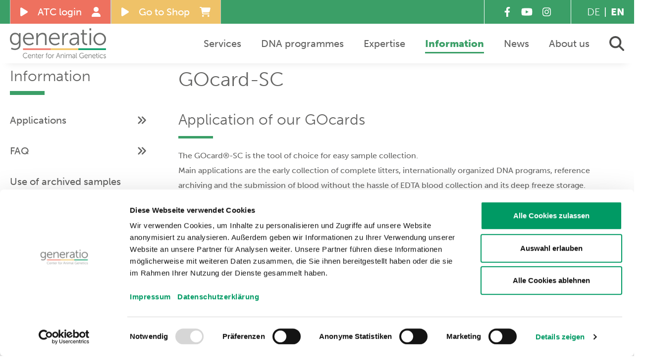

--- FILE ---
content_type: text/html; charset=UTF-8
request_url: https://generatio.de/en/guide/sampling-instructions/gocard-sc-sample-collect
body_size: 14601
content:
  <!DOCTYPE html>
<html lang="en" dir="ltr">
  <head>
    <meta charset="utf-8" />
<link rel="canonical" href="https://generatio.de/en/guide/sampling-instructions/gocard-sc-sample-collect" />
<meta name="Generator" content="Drupal 10 (https://www.drupal.org)" />
<meta name="MobileOptimized" content="width" />
<meta name="HandheldFriendly" content="true" />
<meta name="viewport" content="width=device-width, initial-scale=1.0" />
<link rel="icon" href="/themes/custom/drailwind/favicon.ico" type="image/vnd.microsoft.icon" />
<link rel="alternate" hreflang="de" href="https://generatio.de/anleitungen/probenentnahme/gocard-sc-blut-sperma" />
<link rel="alternate" hreflang="en" href="https://generatio.de/en/guide/sampling-instructions/gocard-sc-sample-collect" />

    <title>GOcard-SC | generatio.de</title>
    <link rel="stylesheet" media="all" href="/sites/default/files/css/css_B1HPFsCCifRzW4GHhSUAIo3arO-iEgzTpZTJYjk8yPc.css?delta=0&amp;language=en&amp;theme=drailwind&amp;include=eJxFyDEOwCAIAMAPWXkTBqIkaAlojb9v0qXLDUeOolsGQdW7oF4xj8qoydCxOloLIF-Gmv_Ja9gqKtGYUpyY3KFgcHqEd8Bn7jct5RcseSXQ" />
<link rel="stylesheet" media="all" href="https://use.typekit.net/suy1cdm.css" />
<link rel="stylesheet" media="all" href="/sites/default/files/css/css_Ec4B0T9wlSvZHhl2XsAnMgrXv3fv8OvqQa0H7fxe-_g.css?delta=2&amp;language=en&amp;theme=drailwind&amp;include=eJxFyDEOwCAIAMAPWXkTBqIkaAlojb9v0qXLDUeOolsGQdW7oF4xj8qoydCxOloLIF-Gmv_Ja9gqKtGYUpyY3KFgcHqEd8Bn7jct5RcseSXQ" />

    <script src="/libraries/fontawesome/js/all.min.js?v=6.4.0" defer></script>
<script src="/libraries/fontawesome/js/v4-shims.min.js?v=6.4.0" defer></script>

      <!-- Google Tag Manager -->
      <script>(function(w,d,s,l,i){w[l]=w[l]||[];w[l].push({'gtm.start':
            new Date().getTime(),event:'gtm.js'});var f=d.getElementsByTagName(s)[0],
          j=d.createElement(s),dl=l!='dataLayer'?'&l='+l:'';j.async=true;j.src=
          'https://www.googletagmanager.com/gtm.js?id='+i+dl;f.parentNode.insertBefore(j,f);
        })(window,document,'script','dataLayer','GTM-WNNK22F');</script>
      <!-- End Google Tag Manager -->
  </head>
  <body class="role-anonymous xxl:pt-40 xl:pt-32 lg:pt-30 md:pt-15 sm:pt-15 pt-12.5 antialiased">
        <a href="#main-content" class="visually-hidden focusable">
      Skip to main content
    </a>
    <div class="secondary-menu-darken hidden fixed lg:hidden left-0 top-0 w-full h-full bg-black opacity-75 z-20"></div>
    
      <div class="dialog-off-canvas-main-canvas" data-off-canvas-main-canvas>
      

      
<header class="header" role="banner">
  <div class="fixed top-0 z-30 w-full fixed-header--trigger">
          <div class="hidden h-10 bg-green-500 xxl:h-15 xl:h-12 lg:block header__top">
        <div class="container flex items-center h-full px-5 mx-auto">
            
  

  
    <ul class="relative hidden h-full border-l border-r lg:flex border-l-white border-r-white">
  <li class="relative h-full group">
                <a href="https://atc.generatio.de/en/login/" class="flex items-center h-full px-5 text-white bg-red-500 hover:bg-red-hover text-5"><i class="mr-2 text-white md:mr-5 fas fa-play group-hover:hidden"></i><i class="hidden mr-2 text-white transform rotate-90 md:mr-5 fas fa-play group-hover:block"></i>ATC login<i class="ml-2 text-white md:ml-5 fas fa-user"></i></a>
                        <ul class="absolute z-30 hidden w-full min-w-77 group-hover:block">
                              <li>
        <a href="/en/atc" class="flex items-center h-auto px-5 py-2 text-white bg-red-500 hover:bg-red-hover text-5">Animal Trust Center »</a>
      </li>
                </ul>
  </li>
</ul>

      <ul class="relative hidden h-full border-l border-r lg:flex border-l-white border-r-white">
  <li class="relative h-full group">
                <a href="https://shop.generatio.de/en" class="flex items-center h-full px-5 text-white bg-orange-500 hover:bg-orange-hover text-5"><i class="mr-2 text-white md:mr-5 fas fa-play"></i>Go to Shop<i class="ml-2 text-white md:ml-5 fas fa-shopping-cart"></i></a>
                <ul class="absolute z-30 hidden w-full group-hover:block">
                      </ul>
  </li>
</ul>

  
<div class="flex w-auto h-full ml-auto">
    <div class="w-px mx-4 bg-white lg:mx-7.5"></div>
    <div class="flex items-center justify-center h-full">
    <a href="https://www.facebook.com/generatioCAG" class="px-2.5 pr-3 text-white text-5 hover:opacity-75" title="Facebook"><i class="fa fa-facebook" aria-hidden="true"></i></a>
  </div>
      <div class="flex items-center justify-center h-full">
    <a href="https://www.youtube.com/channel/UCi0UgW4k5wS_bRaQapdVbdQ" class="px-2.5 text-white text-5 hover:opacity-75" title="YouTube"><i class="fa fa-youtube" aria-hidden="true"></i></a>
  </div>
      <div class="flex items-center justify-center h-full">
    <a href="https://www.instagram.com/generatio.cag/" class="px-2.5 text-white text-5 hover:opacity-75" title="Instagram"><i class="fa fa-instagram" aria-hidden="true"></i></a>
  </div>
    <div class="w-px ml-4 bg-white lg:ml-7.5"></div>
  <div class="flex items-center h-full ml-6 lg:ml-8">
      

<ul block="block-sprachumschalter" class="language-switcher flex -mx-2 text-5"><li hreflang="de" data-drupal-link-system-path="node/216" class="mx-2 hover:opacity-75"><a href="/anleitungen/probenentnahme/gocard-sc-blut-sperma" class="text-white" hreflang="de" data-drupal-link-system-path="node/216">DE</a></li>
      <span class="text-white">|</span><li hreflang="en" data-drupal-link-system-path="node/216" class="mx-2 hover:opacity-75 is-active" aria-current="page"><a href="/en/guide/sampling-instructions/gocard-sc-sample-collect" class="text-white is-active" hreflang="en" data-drupal-link-system-path="node/216" aria-current="page">EN</a></li>
      </ul>

  </div>
  </div>




        </div>
      </div>
              <div class="relative w-full bg-white shadow-15/10 header__main">
        <div class="container relative z-20 px-5 mx-auto">
          <div class="bg-white flex items-center lg:h-20 xxl:h-25 sm:h-15 h-12.5">
              
  


<button class="flex flex-col mb-0 mr-3 max-w-7.5 pushy-menu-btn lg:hidden">
  <div class="relative flex flex-col w-7.5 h-4">
    <span class="w-7.5 h-1 mt-0 block bg-brand-graySecondary"></span>
    <span class="w-7.5 h-1 mt-1 mb-1 block bg-brand-graySecondary"></span>
  </div>
  <span class="leading-2.5 uppercase text-2.5 text-brand-graySecondary">Menu</span>
</button>
<div class="sm:w-1/4 w-33 sm:pr-5">
  <div id="block-drailwind-branding">
  
    
    <div class="flex items-center">
          <a href="/en" title="Home" rel="home" class="site-logo">
        <img src="/themes/custom/drailwind/logo.png" alt="Home" />
      </a>
      </div>
</div>

</div>

<div class="hidden w-auto ml-auto lg:block">

<nav role="navigation" aria-labelledby="block-drailwind-main-menu-menu" id="block-drailwind-main-menu" class="font-primary500">
            
  <h2 class="visually-hidden" id="block-drailwind-main-menu-menu">Hauptnavigation</h2>
  

        

              <ul block="block-drailwind-main-menu" class="flex items-center">
                                <li class="relative group-a">
                        <a  class="group-a px-3 xl:px-5 py-4 hover:text-green-500 text-5 w-full inline-block text-brand-graySecondary h-full" href="/en/services">
            <span class="relative">
            Services
                        </span>
          </a>
                                        <ul class="absolute hidden h-auto bg-white shadow-15/10 group-a-hover:block">
                                <li class="relative relative min-w-56 group-b">
                        <a  class="relative min-w-56 group-b px-3 xl:px-5 py-4 hover:text-green-500 text-5 w-full inline-block text-brand-graySecondary flex items-center w-full" href="/en/services/hereditary-disease-testing"><span>Hereditary disease testing</span></a>
                      </li>
                            <li class="relative relative min-w-56 group-b">
                        <a  class="relative min-w-56 group-b px-3 xl:px-5 py-4 hover:text-green-500 text-5 w-full inline-block text-brand-graySecondary flex items-center w-full" href="/en/services/characteristics-testing"><span>Characteristics testing</span></a>
                      </li>
                            <li class="relative relative min-w-56 group-b">
                        <a  class="relative min-w-56 group-b px-3 xl:px-5 py-4 hover:text-green-500 text-5 w-full inline-block text-brand-graySecondary flex items-center w-full" href="/en/services/identity-determination"><span>Identity determination</span></a>
                      </li>
                            <li class="relative relative min-w-56 group-b">
                        <a  class="relative min-w-56 group-b px-3 xl:px-5 py-4 hover:text-green-500 text-5 w-full inline-block text-brand-graySecondary flex items-center w-full" href="/en/services/inbreeding-diversity"><span>Inbreeding and Diversity</span><span class="pl-2">»</span></a>
                                        <ul class="absolute top-0 left-0 hidden bg-white ml-full shadow-15/10 group-b-hover:block">
                                <li class="relative relative min-w-56">
                        <a  class="relative min-w-56 px-3 xl:px-5 py-4 hover:text-green-500 text-5 w-full inline-block text-brand-graySecondary flex items-center w-full" href="/en/services/inbreeding-and-diversity/analysis-inbreeding-and-diversity-animal-species"><span>Analysis by species</span></a>
                      </li>
                            <li class="relative relative min-w-56">
                        <a  class="relative min-w-56 px-3 xl:px-5 py-4 hover:text-green-500 text-5 w-full inline-block text-brand-graySecondary flex items-center w-full" href="/en/services/inbreeding-and-diversity/roh-and-roh-profiles"><span>ROH and ROH Profiles</span></a>
                      </li>
                            <li class="relative relative min-w-56">
                        <a  class="relative min-w-56 px-3 xl:px-5 py-4 hover:text-green-500 text-5 w-full inline-block text-brand-graySecondary flex items-center w-full" href="/en/node/536"><span>Genomic inbreeding coefficient</span></a>
                      </li>
                            <li class="relative relative min-w-56">
                        <a  class="relative min-w-56 px-3 xl:px-5 py-4 hover:text-green-500 text-5 w-full inline-block text-brand-graySecondary flex items-center w-full" href="/en/genomische-heterozygotie"><span>Genomic Heterozygosity</span></a>
                      </li>
                            <li class="relative relative min-w-56">
                        <a  class="relative min-w-56 px-3 xl:px-5 py-4 hover:text-green-500 text-5 w-full inline-block text-brand-graySecondary flex items-center w-full" href="/en/services/inbreeding-and-diversity/genome-based-mating-evaluations"><span>Genome based mating evaluations</span></a>
                      </li>
        </ul>
  
              </li>
                            <li class="relative relative min-w-56 group-b">
                        <a  class="relative min-w-56 group-b px-3 xl:px-5 py-4 hover:text-green-500 text-5 w-full inline-block text-brand-graySecondary flex items-center w-full" href="/en/services/parentage-assessment"><span>Parentage assessment</span></a>
                      </li>
                            <li class="relative relative min-w-56 group-b">
                        <a  class="relative min-w-56 group-b px-3 xl:px-5 py-4 hover:text-green-500 text-5 w-full inline-block text-brand-graySecondary flex items-center w-full" href="/en/services/nutrition-advice"><span>Nutrition advice</span></a>
                      </li>
                            <li class="relative relative min-w-56 group-b">
                        <a  class="relative min-w-56 group-b px-3 xl:px-5 py-4 hover:text-green-500 text-5 w-full inline-block text-brand-graySecondary flex items-center w-full" href="/en/services/dna-tests-horses"><span>DNA Tests in Horses</span><span class="pl-2">»</span></a>
                                        <ul class="absolute top-0 left-0 hidden bg-white ml-full shadow-15/10 group-b-hover:block">
                                <li class="relative relative min-w-56">
                        <a  class="relative min-w-56 px-3 xl:px-5 py-4 hover:text-green-500 text-5 w-full inline-block text-brand-graySecondary flex items-center w-full" href="https://shop.generatio.de/de/gch208/mim-6-var.-vormals-pssm2"><span>Muscle Integrity Myopathy</span></a>
                      </li>
                            <li class="relative relative min-w-56">
                        <a  class="relative min-w-56 px-3 xl:px-5 py-4 hover:text-green-500 text-5 w-full inline-block text-brand-graySecondary flex items-center w-full" href="/en/services/dna-tests-horses/inherited-diseases"><span>Inherited Diseases</span></a>
                      </li>
                            <li class="relative relative min-w-56">
                        <a  class="relative min-w-56 px-3 xl:px-5 py-4 hover:text-green-500 text-5 w-full inline-block text-brand-graySecondary flex items-center w-full" href="/en/services/dna-tests-horses/characteristics-horses"><span>Characteristics</span></a>
                      </li>
                            <li class="relative relative min-w-56">
                        <a  class="relative min-w-56 px-3 xl:px-5 py-4 hover:text-green-500 text-5 w-full inline-block text-brand-graySecondary flex items-center w-full" href="/en/services/dna-tests-horses/breed-analysis-horses"><span>Breed Analysis for Horses</span></a>
                      </li>
        </ul>
  
              </li>
                            <li class="relative relative min-w-56 group-b">
                        <a  class="relative min-w-56 group-b px-3 xl:px-5 py-4 hover:text-green-500 text-5 w-full inline-block text-brand-graySecondary flex items-center w-full" href="/en/services/dna-tests-dogs"><span>DNA Tests in Dogs</span><span class="pl-2">»</span></a>
                                        <ul class="absolute top-0 left-0 hidden bg-white ml-full shadow-15/10 group-b-hover:block">
                                <li class="relative relative min-w-56">
                        <a  class="relative min-w-56 px-3 xl:px-5 py-4 hover:text-green-500 text-5 w-full inline-block text-brand-graySecondary flex items-center w-full" href="/en/services/dna-tests-dogs/inherited-diseases-dogs"><span>Inherited diseases</span></a>
                      </li>
                            <li class="relative relative min-w-56">
                        <a  class="relative min-w-56 px-3 xl:px-5 py-4 hover:text-green-500 text-5 w-full inline-block text-brand-graySecondary flex items-center w-full" href="/en/services/dna-tests-dogs/characteristics-dogs"><span>Characteristics</span></a>
                      </li>
                            <li class="relative relative min-w-56">
                        <a  class="relative min-w-56 px-3 xl:px-5 py-4 hover:text-green-500 text-5 w-full inline-block text-brand-graySecondary flex items-center w-full" href="/en/services/dna-tests-dogs/dna-profile-identity"><span>DNA profile identity</span></a>
                      </li>
                            <li class="relative relative min-w-56">
                        <a  class="relative min-w-56 px-3 xl:px-5 py-4 hover:text-green-500 text-5 w-full inline-block text-brand-graySecondary flex items-center w-full" href="/en/services/dna-tests-dogs/parentage-dogs"><span>Parentage in dogs</span></a>
                      </li>
        </ul>
  
              </li>
                            <li class="relative relative min-w-56 group-b">
                        <a  class="relative min-w-56 group-b px-3 xl:px-5 py-4 hover:text-green-500 text-5 w-full inline-block text-brand-graySecondary flex items-center w-full" href="/en/services/dna-information-camels"><span>DNA-information for Camels</span><span class="pl-2">»</span></a>
                                        <ul class="absolute top-0 left-0 hidden bg-white ml-full shadow-15/10 group-b-hover:block">
                                <li class="relative relative min-w-56">
                        <a  class="relative min-w-56 px-3 xl:px-5 py-4 hover:text-green-500 text-5 w-full inline-block text-brand-graySecondary flex items-center w-full" href="/en/services/camels/results-camel-typing"><span>Results of Camel Typing</span></a>
                      </li>
                            <li class="relative relative min-w-56">
                        <a  class="relative min-w-56 px-3 xl:px-5 py-4 hover:text-green-500 text-5 w-full inline-block text-brand-graySecondary flex items-center w-full" href="/en/services/kamele/dna-based-herd-management-camels"><span>DNA-based herd management for camels</span></a>
                      </li>
        </ul>
  
              </li>
                            <li class="relative relative min-w-56 group-b">
                        <a  class="relative min-w-56 group-b px-3 xl:px-5 py-4 hover:text-green-500 text-5 w-full inline-block text-brand-graySecondary flex items-center w-full" href="https://shop.generatio.de/de/katze/"><span>DNA Tests for Cats</span><span class="pl-2">»</span></a>
                                        <ul class="absolute top-0 left-0 hidden bg-white ml-full shadow-15/10 group-b-hover:block">
                                <li class="relative relative min-w-56">
                        <a  class="relative min-w-56 px-3 xl:px-5 py-4 hover:text-green-500 text-5 w-full inline-block text-brand-graySecondary flex items-center w-full" href="https://shop.generatio.de/de/katze/"><span>Deafness in cats with DBE</span></a>
                      </li>
        </ul>
  
              </li>
                            <li class="relative relative min-w-56 group-b">
                        <a  class="relative min-w-56 group-b px-3 xl:px-5 py-4 hover:text-green-500 text-5 w-full inline-block text-brand-graySecondary flex items-center w-full" href="/en/services/quality-control"><span>Quality Control</span></a>
                      </li>
        </ul>
  
              </li>
                            <li class="relative group-a">
                        <a  class="group-a px-3 xl:px-5 py-4 hover:text-green-500 text-5 w-full inline-block text-brand-graySecondary h-full" href="/en/dna-programmes">
            <span class="relative">
            DNA programmes
                        </span>
          </a>
                                        <ul class="absolute hidden h-auto bg-white shadow-15/10 group-a-hover:block">
                                <li class="relative relative min-w-56 group-b">
                        <a  class="relative min-w-56 group-b px-3 xl:px-5 py-4 hover:text-green-500 text-5 w-full inline-block text-brand-graySecondary flex items-center w-full" href="/en/dna-programmes/types-programmes"><span>Types of programmes</span></a>
                      </li>
                            <li class="relative relative min-w-56 group-b">
                        <a  class="relative min-w-56 group-b px-3 xl:px-5 py-4 hover:text-green-500 text-5 w-full inline-block text-brand-graySecondary flex items-center w-full" href="/en/dna-programmes/programme-modules"><span>Programme modules</span></a>
                      </li>
                            <li class="relative relative min-w-56 group-b">
                        <a  class="relative min-w-56 group-b px-3 xl:px-5 py-4 hover:text-green-500 text-5 w-full inline-block text-brand-graySecondary flex items-center w-full" href="/en/dna-programmes/main-programmes"><span>Main programmes</span><span class="pl-2">»</span></a>
                                        <ul class="absolute top-0 left-0 hidden bg-white ml-full shadow-15/10 group-b-hover:block">
                                <li class="relative relative min-w-56">
                        <a  class="relative min-w-56 px-3 xl:px-5 py-4 hover:text-green-500 text-5 w-full inline-block text-brand-graySecondary flex items-center w-full" href="/en/dna-programmes/main-programmes/german-shepherd-association-sv"><span>German Shepherd Association (SV)</span></a>
                      </li>
                            <li class="relative relative min-w-56">
                        <a  class="relative min-w-56 px-3 xl:px-5 py-4 hover:text-green-500 text-5 w-full inline-block text-brand-graySecondary flex items-center w-full" href="/en/dna-programmes/main-programmes/dtk-deutscher-teckelklub-1888-ev"><span>DTK Deutscher Teckelklub</span></a>
                      </li>
                            <li class="relative relative min-w-56">
                        <a  class="relative min-w-56 px-3 xl:px-5 py-4 hover:text-green-500 text-5 w-full inline-block text-brand-graySecondary flex items-center w-full" href="/en/dna-programmes/main-programmes/connemara-pony-pssm-research-group"><span>Connemara Pony PSSM Research Group</span></a>
                      </li>
                            <li class="relative relative min-w-56">
                        <a  class="relative min-w-56 px-3 xl:px-5 py-4 hover:text-green-500 text-5 w-full inline-block text-brand-graySecondary flex items-center w-full" href="/en/dna-programmes/main-programmes/registered-welsh-pony-and-cob-muscle-integrity-myopathy-research"><span>Registered Welsh Pony and Cob Research Group</span></a>
                      </li>
        </ul>
  
              </li>
                            <li class="relative relative min-w-56 group-b">
                        <a  class="relative min-w-56 group-b px-3 xl:px-5 py-4 hover:text-green-500 text-5 w-full inline-block text-brand-graySecondary flex items-center w-full" href="/en/dna-programmes/use-archived-samples"><span>Use of archived samples</span></a>
                      </li>
                            <li class="relative relative min-w-56 group-b">
                        <a  class="relative min-w-56 group-b px-3 xl:px-5 py-4 hover:text-green-500 text-5 w-full inline-block text-brand-graySecondary flex items-center w-full" href="/en/dna-programmes/setup-your-dna-programme"><span>Programme setup</span></a>
                      </li>
        </ul>
  
              </li>
                            <li class="relative group-a">
                        <a  class="group-a px-3 xl:px-5 py-4 hover:text-green-500 text-5 w-full inline-block text-brand-graySecondary h-full" href="/en/expertise-0">
            <span class="relative">
            Expertise
                        </span>
          </a>
                                        <ul class="absolute hidden h-auto bg-white shadow-15/10 group-a-hover:block">
                                <li class="relative relative min-w-56 group-b">
                        <a  class="relative min-w-56 group-b px-3 xl:px-5 py-4 hover:text-green-500 text-5 w-full inline-block text-brand-graySecondary flex items-center w-full" href="/en/expertise/mim-pssm2-horses"><span>MIM-PSSM2-Horse</span><span class="pl-2">»</span></a>
                                        <ul class="absolute top-0 left-0 hidden bg-white ml-full shadow-15/10 group-b-hover:block">
                                <li class="relative relative min-w-56">
                        <a  class="relative min-w-56 px-3 xl:px-5 py-4 hover:text-green-500 text-5 w-full inline-block text-brand-graySecondary flex items-center w-full" href="/en/expertise/mim-pssm2-horse/exertional-myopathy"><span>Exertional Myopathy</span></a>
                      </li>
                            <li class="relative relative min-w-56">
                        <a  class="relative min-w-56 px-3 xl:px-5 py-4 hover:text-green-500 text-5 w-full inline-block text-brand-graySecondary flex items-center w-full" href="/en/expertise/mim-pssm2-horse/our-dna-test"><span>Our DNA-Test</span></a>
                      </li>
                            <li class="relative relative min-w-56">
                        <a  class="relative min-w-56 px-3 xl:px-5 py-4 hover:text-green-500 text-5 w-full inline-block text-brand-graySecondary flex items-center w-full" href="/en/expertise/mim-pssm2-horse/information-veterinarians"><span>Information for veterinarians</span></a>
                      </li>
                            <li class="relative relative min-w-56">
                        <a  class="relative min-w-56 px-3 xl:px-5 py-4 hover:text-green-500 text-5 w-full inline-block text-brand-graySecondary flex items-center w-full" href="/en/expertise/mim-pssm2-horse/research"><span>Research</span></a>
                      </li>
        </ul>
  
              </li>
                            <li class="relative relative min-w-56 group-b">
                        <a  class="relative min-w-56 group-b px-3 xl:px-5 py-4 hover:text-green-500 text-5 w-full inline-block text-brand-graySecondary flex items-center w-full" href="/en/knowledge/basicgenetics"><span>Basic Genetics</span><span class="pl-2">»</span></a>
                                        <ul class="absolute top-0 left-0 hidden bg-white ml-full shadow-15/10 group-b-hover:block">
                                <li class="relative relative min-w-56">
                        <a  class="relative min-w-56 px-3 xl:px-5 py-4 hover:text-green-500 text-5 w-full inline-block text-brand-graySecondary flex items-center w-full" href="/en/guide/basic-genetics/gene-defect-mutation"><span>Gene defect - Mutation</span></a>
                      </li>
                            <li class="relative relative min-w-56">
                        <a  class="relative min-w-56 px-3 xl:px-5 py-4 hover:text-green-500 text-5 w-full inline-block text-brand-graySecondary flex items-center w-full" href="/en/guide/basic-genetics/str-marker"><span>STR marker</span></a>
                      </li>
                            <li class="relative relative min-w-56">
                        <a  class="relative min-w-56 px-3 xl:px-5 py-4 hover:text-green-500 text-5 w-full inline-block text-brand-graySecondary flex items-center w-full" href="/en/knowledge/basic-genetics/coat-colours-horse"><span>Coat colours Horse</span></a>
                      </li>
        </ul>
  
              </li>
                            <li class="relative relative min-w-56 group-b">
                        <a  class="relative min-w-56 group-b px-3 xl:px-5 py-4 hover:text-green-500 text-5 w-full inline-block text-brand-graySecondary flex items-center w-full" href="/en/guidance/lexicon"><span>Lexicon</span></a>
                      </li>
                            <li class="relative relative min-w-56 group-b">
                        <a  class="relative min-w-56 group-b px-3 xl:px-5 py-4 hover:text-green-500 text-5 w-full inline-block text-brand-graySecondary flex items-center w-full" href="/en/expertise/research"><span>Research</span></a>
                      </li>
        </ul>
  
              </li>
                            <li class="relative active-trail group-a">
                        <a  class="group-a px-3 xl:px-5 py-4 hover:text-green-500 text-5 w-full inline-block text-green-500 font-primary900 hover:text-green-hover h-full" href="/en/information">
            <span class="relative">
            Information
                        <span class="absolute bottom-0 left-0 w-full -mb-2 h-0.75 bg-green-500"></span>
                        </span>
          </a>
                                        <ul class="absolute hidden h-auto bg-white shadow-15/10 group-a-hover:block">
                                <li class="relative relative min-w-56 group-b">
                        <a  class="relative min-w-56 group-b px-3 xl:px-5 py-4 hover:text-green-500 text-5 w-full inline-block text-brand-graySecondary flex items-center w-full" href="/en/knowledge/applications"><span>Applications</span><span class="pl-2">»</span></a>
                                        <ul class="absolute top-0 left-0 hidden bg-white ml-full shadow-15/10 group-b-hover:block">
                                <li class="relative relative min-w-56">
                        <a  class="relative min-w-56 px-3 xl:px-5 py-4 hover:text-green-500 text-5 w-full inline-block text-brand-graySecondary flex items-center w-full" href="/en/applications/animal-health"><span>Animal Health</span></a>
                      </li>
                            <li class="relative relative min-w-56">
                        <a  class="relative min-w-56 px-3 xl:px-5 py-4 hover:text-green-500 text-5 w-full inline-block text-brand-graySecondary flex items-center w-full" href="/en/applications/breeding-approval"><span>Breeding Approval</span></a>
                      </li>
                            <li class="relative relative min-w-56">
                        <a  class="relative min-w-56 px-3 xl:px-5 py-4 hover:text-green-500 text-5 w-full inline-block text-brand-graySecondary flex items-center w-full" href="/en/applications/selection-breeding"><span>Selection for Breeding</span></a>
                      </li>
                            <li class="relative relative min-w-56">
                        <a  class="relative min-w-56 px-3 xl:px-5 py-4 hover:text-green-500 text-5 w-full inline-block text-brand-graySecondary flex items-center w-full" href="/en/applications/reliable-pedigrees"><span>Reliable Pedigrees</span></a>
                      </li>
                            <li class="relative relative min-w-56">
                        <a  class="relative min-w-56 px-3 xl:px-5 py-4 hover:text-green-500 text-5 w-full inline-block text-brand-graySecondary flex items-center w-full" href="/en/applications/origin-verification"><span>Origin Verification</span></a>
                      </li>
        </ul>
  
              </li>
                            <li class="relative relative min-w-56 group-b">
                        <a  class="relative min-w-56 group-b px-3 xl:px-5 py-4 hover:text-green-500 text-5 w-full inline-block text-brand-graySecondary flex items-center w-full" href="/en/faq"><span>FAQ</span><span class="pl-2">»</span></a>
                                        <ul class="absolute top-0 left-0 hidden bg-white ml-full shadow-15/10 group-b-hover:block">
                                <li class="relative relative min-w-56">
                        <a  class="relative min-w-56 px-3 xl:px-5 py-4 hover:text-green-500 text-5 w-full inline-block text-brand-graySecondary flex items-center w-full" href="/en/faq/orders"><span>Orders</span></a>
                      </li>
                            <li class="relative relative min-w-56">
                        <a  class="relative min-w-56 px-3 xl:px-5 py-4 hover:text-green-500 text-5 w-full inline-block text-brand-graySecondary flex items-center w-full" href="/en/information/faq/samples"><span>Samples</span></a>
                      </li>
                            <li class="relative relative min-w-56">
                        <a  class="relative min-w-56 px-3 xl:px-5 py-4 hover:text-green-500 text-5 w-full inline-block text-brand-graySecondary flex items-center w-full" href="/en/information/faq/results"><span>Results</span></a>
                      </li>
        </ul>
  
              </li>
                            <li class="relative relative min-w-56 group-b">
                        <a  class="relative min-w-56 group-b px-3 xl:px-5 py-4 hover:text-green-500 text-5 w-full inline-block text-brand-graySecondary flex items-center w-full" href="/en/information/use-archived-samples"><span>Use of archived samples</span></a>
                      </li>
                            <li class="relative active-trail relative min-w-56 group-b">
                        <a  class="relative min-w-56 group-b px-3 xl:px-5 py-4 hover:text-green-500 text-5 w-full inline-block text-green-500 font-primary900 hover:text-green-hover flex items-center w-full" href="/en/information/sample-collection"><span>Sample Collection</span><span class="pl-2">»</span></a>
                                        <ul class="absolute top-0 left-0 hidden bg-white ml-full shadow-15/10 group-b-hover:block">
                                <li class="relative active-trail relative min-w-56">
                        <a  class="relative min-w-56 px-3 xl:px-5 py-4 hover:text-green-500 text-5 w-full inline-block text-green-500 font-primary900 hover:text-green-hover flex items-center w-full" href="/en/guide/sampling-instructions/gocard-sc-sample-collect"><span>GOcard-SC</span></a>
                      </li>
                            <li class="relative relative min-w-56">
                        <a  class="relative min-w-56 px-3 xl:px-5 py-4 hover:text-green-500 text-5 w-full inline-block text-brand-graySecondary flex items-center w-full" href="/en/guide/sampling-instructions/buccal-swab"><span>Buccal swab</span></a>
                      </li>
                            <li class="relative relative min-w-56">
                        <a  class="relative min-w-56 px-3 xl:px-5 py-4 hover:text-green-500 text-5 w-full inline-block text-brand-graySecondary flex items-center w-full" href="/en/information/sample-collection/hair-root"><span>Hair root sample</span></a>
                      </li>
                            <li class="relative relative min-w-56">
                        <a  class="relative min-w-56 px-3 xl:px-5 py-4 hover:text-green-500 text-5 w-full inline-block text-brand-graySecondary flex items-center w-full" href="/en/guide/sampling-instructions/edta-blood-sample"><span>EDTA blood sample</span></a>
                      </li>
        </ul>
  
              </li>
                            <li class="relative relative min-w-56 group-b">
                        <a  class="relative min-w-56 group-b px-3 xl:px-5 py-4 hover:text-green-500 text-5 w-full inline-block text-brand-graySecondary flex items-center w-full" href="/en/information/sample-shipment"><span>Sample Shipment</span><span class="pl-2">»</span></a>
                                        <ul class="absolute top-0 left-0 hidden bg-white ml-full shadow-15/10 group-b-hover:block">
                                <li class="relative relative min-w-56">
                        <a  class="relative min-w-56 px-3 xl:px-5 py-4 hover:text-green-500 text-5 w-full inline-block text-brand-graySecondary flex items-center w-full" href="/en/guide/shipment-instructions/shipment-gocards"><span>Shipment of GOcards</span></a>
                      </li>
                            <li class="relative relative min-w-56">
                        <a  class="relative min-w-56 px-3 xl:px-5 py-4 hover:text-green-500 text-5 w-full inline-block text-brand-graySecondary flex items-center w-full" href="/en/guide/shipment-instructions/shipping-edta-blood-samples"><span>Shipment EDTA blood</span></a>
                      </li>
                            <li class="relative relative min-w-56">
                        <a  class="relative min-w-56 px-3 xl:px-5 py-4 hover:text-green-500 text-5 w-full inline-block text-brand-graySecondary flex items-center w-full" href="/en/information/sample-shipment/shipment-hair-root-sample"><span>Shipment hair roots</span></a>
                      </li>
        </ul>
  
              </li>
                            <li class="relative relative min-w-56 group-b">
                        <a  class="relative min-w-56 group-b px-3 xl:px-5 py-4 hover:text-green-500 text-5 w-full inline-block text-brand-graySecondary flex items-center w-full" href="/en/information/forms"><span>Forms</span></a>
                      </li>
        </ul>
  
              </li>
                            <li class="relative group-a">
                        <a  class="group-a px-3 xl:px-5 py-4 hover:text-green-500 text-5 w-full inline-block text-brand-graySecondary h-full" href="/en/news">
            <span class="relative">
            News
                        </span>
          </a>
                      </li>
                            <li class="relative group-a">
                        <a  class="group-a px-3 xl:px-5 py-4 hover:text-green-500 text-5 w-full inline-block text-brand-graySecondary h-full" href="/en/therefore-generatio-center-animal-genetics">
            <span class="relative">
            About us
                        </span>
          </a>
                                        <ul class="absolute hidden h-auto bg-white shadow-15/10 group-a-hover:block">
                                <li class="relative relative min-w-56 group-b">
                        <a  class="relative min-w-56 group-b px-3 xl:px-5 py-4 hover:text-green-500 text-5 w-full inline-block text-brand-graySecondary flex items-center w-full" href="/en/about-us/locations"><span>Locations</span></a>
                      </li>
                            <li class="relative relative min-w-56 group-b">
                        <a  class="relative min-w-56 group-b px-3 xl:px-5 py-4 hover:text-green-500 text-5 w-full inline-block text-brand-graySecondary flex items-center w-full" href="/en/about-us/team"><span>The Team</span></a>
                      </li>
                            <li class="relative relative min-w-56 group-b">
                        <a  class="relative min-w-56 group-b px-3 xl:px-5 py-4 hover:text-green-500 text-5 w-full inline-block text-brand-graySecondary flex items-center w-full" href="/en/about-us/vacancies"><span>Vacancies</span></a>
                      </li>
        </ul>
  
              </li>
        </ul>
  


  </nav>

</div>

<div class="flex items-center h-full ml-auto lg:hidden">
      <div class="flex items-center justify-center h-full ml-auto">
            <a href="https://atc.generatio.de/en/login/" class="px-3 border-r text-5 text-brand-graySecondary"><i class="fa fa-user text-red-500"></i></a>
                  </div>
      <div class="flex items-center justify-center h-full my-2">
            <a href="https://shop.generatio.de/en" class="px-3 border-r text-5 text-brand-graySecondary"><i class="fa fa-shopping-cart text-orange-500"></i></a>
          </div>
      <div class="flex items-center justify-center h-full my-2 mobile-nav-header__langswitch">
        <div class="px-3 border-r text-5 text-brand-graySecondary cursor-pointer mobile-nav-header__langswitch--toggler">
      <i class="fas fa-globe text-brand-graySecondary"></i>
    </div>
    <div class="absolute z-20 shadow-lg left-0 w-full px-5 h-auto top-0 lg:mt-20 xxl:mt-25 sm:mt-15 mt-12.5 bg-white mobile-nav-header__langswitch--dropdown">
      <div class="container hidden w-full mx-auto bg-white border-t border-green-500">
        <div class="flex">
          <div class="my-2 ml-auto mr-4"><div class="language-switcher-offcanvas">
  
    
      

<ul block="block-sprachumschalter-offcanvas" class="language-switcher flex -mx-2 text-5"><li hreflang="de" data-drupal-link-system-path="node/216" class="mx-2 hover:opacity-75"><a href="/anleitungen/probenentnahme/gocard-sc-blut-sperma" class="text-white" hreflang="de" data-drupal-link-system-path="node/216">DE</a></li>
      <span class="text-white">|</span><li hreflang="en" data-drupal-link-system-path="node/216" class="mx-2 hover:opacity-75 is-active" aria-current="page"><a href="/en/guide/sampling-instructions/gocard-sc-sample-collect" class="text-white is-active" hreflang="en" data-drupal-link-system-path="node/216" aria-current="page">EN</a></li>
      </ul>
  </div></div>
        </div>
      </div>
    </div>
      </div>
    <div class="flex items-center justify-center h-full">
    <i class="ml-3 text-brand-graySecondary text-5 fa fa-search header__search--toggler"></i>
  </div>
    <ul class="relative hidden h-full border-l border-r lg:flex border-l-white border-r-white">
  <li class="relative h-full group">
                <a href="https://shop.generatio.de/en" class="flex items-center h-full px-5 text-white bg-orange-500 hover:bg-orange-hover text-5"><i class="mr-2 text-white md:mr-5 fas fa-play"></i>Go to Shop<i class="ml-2 text-white md:ml-5 fas fa-shopping-cart"></i></a>
                <ul class="absolute z-30 hidden w-full group-hover:block">
                      </ul>
  </li>
</ul>

</div>
<i class="lg:flex hidden h-5 ml-3 xl:ml-5 lg:text-7.5 text-5 hover:cursor-pointer lg:h-7.5 fas fa-search text-brand-grayPrimary header__search--toggler"></i>




          </div>
        </div>
                              <div
              class="absolute top-0 z-10 flex items-start w-full h-20 transition duration-500 ease-in-out bg-white md:-mt-5 lg:mt-0 cursor-not-allowed sm:-mt-5 -mt-7.5 xxl:mt-0 xxl:h-25 header__search">
              <div class="container relative px-5 mx-auto bg-white">
                <div class="relative w-full">
                    <div class="w-full mx-auto">
  <form block="block-generatiosearchform" action="/en/search" method="get" id="gen-search-form" accept-charset="UTF-8" class="flex items-center justify-center">
  <div class="js-form-item form-item js-form-type-textfield form-item-search js-form-item-search form-no-label">
      <label for="edit-search" class="visually-hidden">Search:</label>
        <div class="w-full min-w-full md:min-w-0 md:w-3/4">
  <input class="inline-block w-65 md:w-150 h-12.5 rounded-0 form-text px-3 py-2 text-base text-brand-grayPrimary border-1 rounded-sm border-gray-300 outline-none" placeholder="Please enter your search term »" data-drupal-selector="edit-search" type="text" id="edit-search" name="search" value="" size="60" maxlength="128" />
</div>

        </div>

  
  <div class="relative submit-wrapper">
    <div class="relative">
<input class="w-12.5 h-12.5 !rounded-0 relative button button--primary js-form-submit form-submit px-5 py-2 text-5 mt-0 text-white bg-green-500 hover:bg-green-hover rounded-tl-5 rounded-br-5 border-0 cursor-pointer" data-drupal-selector="edit-submit" type="submit" id="edit-submit" name="op" value="Search" />
</div>
    <div class="absolute top-0 left-0 pointer-events-none text-white text-5 w-12.5 h-12.5 flex items-center justify-center">
      <i class="fa fa-search"></i>
    </div>
  </div>
</form>

  </div>

                </div>
              </div>
            </div>
                        </div>
      </div>

      <div class="header__bottom">
        <div>
    <div class="views-element-container" id="block-slider-header">
  
    
      <div class="js-view-dom-id-f6628564376baf697dc15cd64925c20401dec9ce3388d87ca907c9c55cf65d66">
  
  
  

  
  
  

      <div class="views-row"></div>

    

  
  

  
  
</div>


  </div>
  <nav role="navigation" aria-labelledby="system-breadcrumb"  class="region--breadcrumb bg-brand-grayLight block">
    <h2 id="system-breadcrumb" class="visually-hidden">Breadcrumb</h2>
    <ol class="container relative block clearfix px-4 py-4 mx-auto">
          <li class="flex float-left text-4 text-brand-graySecondary font-primary500">
                                <a href="/en">Home</a>
          <span class="px-2">»</span>
              </li>
          <li class="flex float-left text-4 text-brand-graySecondary font-primary500">
                                            <span>guide</span>
            <span class="px-2">»</span>
                        </li>
          <li class="flex float-left text-4 text-brand-graySecondary font-primary500">
                                            <span>sampling instructions</span>
            <span class="px-2">»</span>
                        </li>
          <li class="flex float-left text-4 text-brand-graySecondary font-primary500">
                                            <span class="text-green-500 font-primary900">GOcard-SC</span>
                        </li>
        </ol>
  </nav>


  </div>

    </div>
  </header>

<main role="content-main" class="text-brand-graySecondary">
  <a id="main-content" tabindex="-1"></a>    <div>
    <div data-drupal-messages-fallback class="hidden"></div>
<div id="block-drailwind-content">
  
    
      
<article data-history-node-id="216" class="container relative px-5 mx-auto pt-10 lg:pt-20 pb-10 lg:pb-20 overflow-hidden">
  <div class="relative md:flex">
    <div class="absolute right-0 mt-4 lg:mt-0 w-10 lg:w-full mb-10 lg:block lg:static lg:w-3/12 lg:mr-5 lg:mb-0 z-20">
      <div class="block lg:hidden">
        <button class="flex flex-col mb-0 mr-3 max-w-7.5 lg:hidden secondary-menu-btn ml-2.5">
          <div class="relative flex flex-col w-7.5 h-4">
            <span class="w-7.5 h-1 mt-0 block bg-brand-graySecondary"></span>
            <span class="w-7.5 h-1 mt-1 mb-1 block bg-brand-graySecondary"></span>
          </div>
          <span class="leading-2.5 uppercase text-2.5 text-brand-graySecondary">Menu</span>
        </button>
        <button class="block hidden lg:hidden secondary-menu-btn text-white bg-green-500 w-10 h-8 pt-1">
          <i class="!w-5 h-5 fas fa-times"></i>
        </button>
      </div>

      <div class=" hidden lg:block secondary-menu-overlay absolute lg:static right-0 top-10 w-80 lg:right-auto lg:l-0 lg:w-auto bg-white p-4 lg:p-0">
                  <nav role="navigation" aria-labelledby="block-menu-main-page-sidebar-menu" id="block-menu-main-page-sidebar">
      
  <h2 class="relative pb-5 mb-5 leading-9 text-brand-graySecondary text-7.5 font-primary300">
  <span>Information</span>
  <span class="absolute bottom-0 left-0 h-2 bg-green-500 w-17"></span>
  </h2>
  

        

              <ul block="block-menu-main-page-sidebar" class="items-center w-full relative sidebarMenu">
                                <li class="w-full relative">
                  <span class="w-full relative flex w-full sidebarMenuItem">
                      <a  class="w-full relative flex w-full sidebarMenuItem pr-4 py-4 hover:text-green-500 text-5 w-full relative inline-block text-brand-graySecondary h-full" href="/en/knowledge/applications">
            <span class="relative">
            Applications
            </span>
            </a>
                                  <span class="hidden lg:flex items-center px-4 py-2 my-2 mr-2 text-5 hover:cursor-pointer toggleSubmenu hover:text-green-hover text-brand-graySecondary"><i class="fa fa-angle-double-right"></i></span>
            <span class="flex lg:hidden items-center text-5 toggleSubmenu text-white rounded-12 toggleChevron"><i class="fa fa-chevron-down"></i></span>
          </span>
                          <ul class="relative w-full">
                                  <li>
                <span class="flex w-full sidebarMenuItem">
                      <a  class="flex w-full sidebarMenuItem pr-4 py-4 hover:text-green-500 text-5 w-full relative inline-block text-brand-graySecondary flex w-full pl-7.5" href="/en/applications/animal-health"><span>Animal Health</span></a>
                                </span>
                  </li>
                              <li>
                <span class="flex w-full sidebarMenuItem">
                      <a  class="flex w-full sidebarMenuItem pr-4 py-4 hover:text-green-500 text-5 w-full relative inline-block text-brand-graySecondary flex w-full pl-7.5" href="/en/applications/breeding-approval"><span>Breeding Approval</span></a>
                                </span>
                  </li>
                              <li>
                <span class="flex w-full sidebarMenuItem">
                      <a  class="flex w-full sidebarMenuItem pr-4 py-4 hover:text-green-500 text-5 w-full relative inline-block text-brand-graySecondary flex w-full pl-7.5" href="/en/applications/selection-breeding"><span>Selection for Breeding</span></a>
                                </span>
                  </li>
                              <li>
                <span class="flex w-full sidebarMenuItem">
                      <a  class="flex w-full sidebarMenuItem pr-4 py-4 hover:text-green-500 text-5 w-full relative inline-block text-brand-graySecondary flex w-full pl-7.5" href="/en/applications/reliable-pedigrees"><span>Reliable Pedigrees</span></a>
                                </span>
                  </li>
                              <li>
                <span class="flex w-full sidebarMenuItem">
                      <a  class="flex w-full sidebarMenuItem pr-4 py-4 hover:text-green-500 text-5 w-full relative inline-block text-brand-graySecondary flex w-full pl-7.5" href="/en/applications/origin-verification"><span>Origin Verification</span></a>
                                </span>
                  </li>
        </ul>
  
                  </li>
                            <li class="w-full relative">
                  <span class="w-full relative flex w-full sidebarMenuItem">
                      <a  class="w-full relative flex w-full sidebarMenuItem pr-4 py-4 hover:text-green-500 text-5 w-full relative inline-block text-brand-graySecondary h-full" href="/en/faq">
            <span class="relative">
            FAQ
            </span>
            </a>
                                  <span class="hidden lg:flex items-center px-4 py-2 my-2 mr-2 text-5 hover:cursor-pointer toggleSubmenu hover:text-green-hover text-brand-graySecondary"><i class="fa fa-angle-double-right"></i></span>
            <span class="flex lg:hidden items-center text-5 toggleSubmenu text-white rounded-12 toggleChevron"><i class="fa fa-chevron-down"></i></span>
          </span>
                          <ul class="relative w-full">
                                  <li>
                <span class="flex w-full sidebarMenuItem">
                      <a  class="flex w-full sidebarMenuItem pr-4 py-4 hover:text-green-500 text-5 w-full relative inline-block text-brand-graySecondary flex w-full pl-7.5" href="/en/faq/orders"><span>Orders</span></a>
                                </span>
                  </li>
                              <li>
                <span class="flex w-full sidebarMenuItem">
                      <a  class="flex w-full sidebarMenuItem pr-4 py-4 hover:text-green-500 text-5 w-full relative inline-block text-brand-graySecondary flex w-full pl-7.5" href="/en/information/faq/samples"><span>Samples</span></a>
                                </span>
                  </li>
                              <li>
                <span class="flex w-full sidebarMenuItem">
                      <a  class="flex w-full sidebarMenuItem pr-4 py-4 hover:text-green-500 text-5 w-full relative inline-block text-brand-graySecondary flex w-full pl-7.5" href="/en/information/faq/results"><span>Results</span></a>
                                </span>
                  </li>
        </ul>
  
                  </li>
                            <li class="w-full relative">
                  <span class="w-full relative flex w-full sidebarMenuItem">
                      <a  class="w-full relative flex w-full sidebarMenuItem pr-4 py-4 hover:text-green-500 text-5 w-full relative inline-block text-brand-graySecondary h-full" href="/en/information/use-archived-samples">
            <span class="relative">
            Use of archived samples
            </span>
            </a>
                                </span>
                  </li>
                            <li class="active-trail w-full relative">
                  <span class="active-trail w-full relative flex w-full sidebarMenuItem">
                      <a  class="w-full relative flex w-full sidebarMenuItem pr-4 py-4 hover:text-green-500 text-5 w-full relative inline-block text-green-500 hover:text-green-hover font-primary900 h-full" href="/en/information/sample-collection">
            <span class="relative">
            Sample Collection
            </span>
            </a>
                                  <span class="hidden lg:flex items-center px-4 py-2 my-2 mr-2 text-5 hover:cursor-pointer toggleSubmenu hover:text-green-hover text-brand-graySecondary"><i class="fa fa-angle-double-right"></i></span>
            <span class="flex lg:hidden items-center text-5 toggleSubmenu text-white rounded-12 toggleChevron"><i class="fa fa-chevron-down"></i></span>
          </span>
                          <ul class="relative w-full">
                                  <li class="active-trail">
                <span class="active-trail flex w-full sidebarMenuItem">
                      <a  class="flex w-full sidebarMenuItem pr-4 py-4 hover:text-green-500 text-5 w-full relative inline-block text-green-500 hover:text-green-hover font-primary900 flex w-full pl-7.5" href="/en/guide/sampling-instructions/gocard-sc-sample-collect"><span>GOcard-SC</span></a>
                                </span>
                  </li>
                              <li>
                <span class="flex w-full sidebarMenuItem">
                      <a  class="flex w-full sidebarMenuItem pr-4 py-4 hover:text-green-500 text-5 w-full relative inline-block text-brand-graySecondary flex w-full pl-7.5" href="/en/guide/sampling-instructions/buccal-swab"><span>Buccal swab</span></a>
                                </span>
                  </li>
                              <li>
                <span class="flex w-full sidebarMenuItem">
                      <a  class="flex w-full sidebarMenuItem pr-4 py-4 hover:text-green-500 text-5 w-full relative inline-block text-brand-graySecondary flex w-full pl-7.5" href="/en/information/sample-collection/hair-root"><span>Hair root sample</span></a>
                                </span>
                  </li>
                              <li>
                <span class="flex w-full sidebarMenuItem">
                      <a  class="flex w-full sidebarMenuItem pr-4 py-4 hover:text-green-500 text-5 w-full relative inline-block text-brand-graySecondary flex w-full pl-7.5" href="/en/guide/sampling-instructions/edta-blood-sample"><span>EDTA blood sample</span></a>
                                </span>
                  </li>
        </ul>
  
                  </li>
                            <li class="w-full relative">
                  <span class="w-full relative flex w-full sidebarMenuItem">
                      <a  class="w-full relative flex w-full sidebarMenuItem pr-4 py-4 hover:text-green-500 text-5 w-full relative inline-block text-brand-graySecondary h-full" href="/en/information/sample-shipment">
            <span class="relative">
            Sample Shipment
            </span>
            </a>
                                  <span class="hidden lg:flex items-center px-4 py-2 my-2 mr-2 text-5 hover:cursor-pointer toggleSubmenu hover:text-green-hover text-brand-graySecondary"><i class="fa fa-angle-double-right"></i></span>
            <span class="flex lg:hidden items-center text-5 toggleSubmenu text-white rounded-12 toggleChevron"><i class="fa fa-chevron-down"></i></span>
          </span>
                          <ul class="relative w-full">
                                  <li>
                <span class="flex w-full sidebarMenuItem">
                      <a  class="flex w-full sidebarMenuItem pr-4 py-4 hover:text-green-500 text-5 w-full relative inline-block text-brand-graySecondary flex w-full pl-7.5" href="/en/guide/shipment-instructions/shipment-gocards"><span>Shipment of GOcards</span></a>
                                </span>
                  </li>
                              <li>
                <span class="flex w-full sidebarMenuItem">
                      <a  class="flex w-full sidebarMenuItem pr-4 py-4 hover:text-green-500 text-5 w-full relative inline-block text-brand-graySecondary flex w-full pl-7.5" href="/en/guide/shipment-instructions/shipping-edta-blood-samples"><span>Shipment EDTA blood</span></a>
                                </span>
                  </li>
                              <li>
                <span class="flex w-full sidebarMenuItem">
                      <a  class="flex w-full sidebarMenuItem pr-4 py-4 hover:text-green-500 text-5 w-full relative inline-block text-brand-graySecondary flex w-full pl-7.5" href="/en/information/sample-shipment/shipment-hair-root-sample"><span>Shipment hair roots</span></a>
                                </span>
                  </li>
        </ul>
  
                  </li>
                            <li class="w-full relative">
                  <span class="w-full relative flex w-full sidebarMenuItem">
                      <a  class="w-full relative flex w-full sidebarMenuItem pr-4 py-4 hover:text-green-500 text-5 w-full relative inline-block text-brand-graySecondary h-full" href="/en/information/forms">
            <span class="relative">
            Forms
            </span>
            </a>
                                </span>
                  </li>
        </ul>
  


  </nav>

                      </div>

    </div>

    <div class="w-full lg:w-9/12 lg:ml-5">
      <h1 class="mb-10 leading-12 text-10 text-brand-graySecondary font-primary300 mr-10 lg:mr-0">
        <span>GOcard-SC</span>

      </h1>

      
            <div class="relative w-full overflow-hidden">
        
      <div>
              <div>

   
  
  <div class="relative">
    <div class="relative mx-auto mb-10">
      <div class="grid w-full grid-cols-1 gap-10">
                

  <div class="w-full">
                <h3 class="relative pb-5 mb-5 leading-9 text-brand-graySecondary text-7.5 font-primary300">
        Application of our GOcards
                  <span class="absolute bottom-0 left-0 h-1.25 bg-green-500 w-17"></span>
              </h3>
                  <div class="leading-7.5 text-brand-graySecondary text-4 text text--formatted">
        <p>The GOcard®-SC is the tool of choice for easy sample collection.&nbsp;<br>
Main applications are the early collection of complete litters, internationally organized DNA programs, reference archiving and the submission of blood without the hassle of EDTA blood collection and its deep freeze storage.&nbsp;</p>

<p>&nbsp;</p>

<p><strong>The advantages in summary:</strong></p>

<ul>
	<li>Can be used in a variety of ways (blood, semen, DNA, tissue fluid)</li>
	<li>Easy in application</li>
	<li>Unproblematic in international <a href="https://generatio.de/en/guide/shipment-instructions/shipment-gocards"><strong>shipping</strong></a>.</li>
	<li>Cost-effective</li>
</ul>
      </div>
            </div>

  

  <div class="w-full">
                <h3 class="relative pb-5 mb-5 leading-9 text-brand-graySecondary text-7.5 font-primary300">
        Sample collection kit
                  <span class="absolute bottom-0 left-0 h-1.25 bg-green-500 w-17"></span>
              </h3>
                  <div class="leading-7.5 text-brand-graySecondary text-4 text text--formatted">
        <p>Please order sample collection kits via our&nbsp;<strong><a href="https://shop.generatio.de/en">webshop</a></strong>.</p>

<p>As part of an order via our&nbsp;<a href="https://shop.generatio.de/en"><strong>webshop</strong></a>, you can order a sample collection kit free of charge from an order value of 99 EUR per animal. The sample collection kit contains:</p>

<p>&nbsp;</p>

<ul>
	<li>2x Swab</li>
	<li>1x GOcard-SC card</li>
	<li>2x Lancet</li>
	<li>Return envelope</li>
	<li>Instructions for sample collection</li>
</ul>
      </div>
            </div>

  

  <div class="w-full">
                <h3 class="relative pb-5 mb-5 leading-9 text-brand-graySecondary text-7.5 font-primary300">
        Handling instructions
                  <span class="absolute bottom-0 left-0 h-1.25 bg-green-500 w-17"></span>
              </h3>
                  <div class="leading-7.5 text-brand-graySecondary text-4 text text--formatted">
        <ol>
	<li>Please ensure that the part of the GOcard-SC on which the sample is applied comes into contact exclusively with the material of the associated animal.&nbsp;</li>
	<li>Always use an individual GOcard-SC per animal.</li>
	<li>When sampling multiple animals, please wear disposable gloves and change them after each animal.&nbsp;</li>
</ol>

<p>&nbsp;</p>

<p><strong>Please note: </strong>The use of the GOcard-SC is at your own risk and responsibility. You should handle your animal in the same way as it is treated by the veterinarian or when being chipped.</p>

<p>&nbsp;</p>

<p>To prevent injuries, only <strong>safety lancets</strong> can be provided.<br>
With these, the blade is concealed in the housing and <strong>can only be activated and extended once.</strong></p>
      </div>
            </div>

  

  <div class="w-full">
                <h3 class="relative pb-5 mb-5 leading-9 text-brand-graySecondary text-7.5 font-primary300">
        Processing
                  <span class="absolute bottom-0 left-0 h-1.25 bg-green-500 w-17"></span>
              </h3>
                  </div>


            </div>
    </div>
  </div>
</div>
              <div>  <div class="relative">
    <div class="relative mb-10">
          
<div class="relative">
  


  <div class="w-full">
    <div class="flex flex-col md:flex-row">
                      <div class="relative w-full md:w-2/3 order-1">
          <a href="#" data-featherlight="/sites/default/files/styles/3_2_768w/public/redaktion/2021-01/EntnahmeBlutGOcard.png?h=f1b10cc3&amp;itok=UHLyN-2U" class="relative block">
            <img src="/sites/default/files/styles/3_2_768w/public/redaktion/2021-01/EntnahmeBlutGOcard.png?h=f1b10cc3&amp;itok=UHLyN-2U" alt="PunktionOhrGOcard" class="rounded-tl-10 rounded-br-10">
            <div class="absolute bottom-0 left-0 z-10 flex items-center justify-center w-10 h-10 text-white bg-black bg-opacity-75 pointer-events-none"><i class="text-5 fa fa-search-plus"></i></div>
          </a>
        </div>
                <div class="w-full md:w-1/3 order-2 ml-0 md:ml-10 text--formatted">
          <div class="pt-10 pb-10 border-b border-green-500 md:border-t">
                        <div class="leading-7.5 text-brand-graySecondary">
              <p><strong>A) </strong>Check GOcard for a clean condition<br>
<strong>B) </strong>Clean and disinfect inner ear cup<br>
<strong>C)</strong> Remove locking pin of lancet<br>
<strong>D) </strong>Put on lancet and activate it<br>
<strong>E)</strong> Wait for blood drop<br>
<strong>F) </strong>Load GOcard&nbsp;</p>
            </div>
                                  </div>
        </div>
          </div>
  </div>

</div>

        </div>
  </div>
</div>
              <div>

   
  
  <div class="relative">
    <div class="relative mx-auto mb-10">
      <div class="grid w-full grid-cols-1 gap-10">
                

  <div class="w-full">
                <h3 class="relative pb-5 mb-5 leading-9 text-brand-graySecondary text-7.5 font-primary300">
        Details of the procedure
                  <span class="absolute bottom-0 left-0 h-1.25 bg-green-500 w-17"></span>
              </h3>
                  <div class="leading-7.5 text-brand-graySecondary text-4 text text--formatted">
        <p><strong>A) Prepare the GOcard</strong><br>
Mark the GOcard so that it can be clearly assigned to the animal.&nbsp;The recording area must be free of any other material.</p>

<p>&nbsp;</p>

<p><strong>B) Prepare the puncture site.</strong><br>
Clean the inner ear and disinfect at the intended site with the enclosed alcohol swab.</p>

<p>&nbsp;</p>

<p><strong>C) Check and prepare the lancet</strong><br>
Remove the locking pin on the tip of the lancet by turning it. Do <strong>NOT press the trigge</strong>r - this will render the lancet unusable.</p>

<p>&nbsp;</p>

<p><strong>D) Make a puncture</strong><br>
Place the lancet on the puncture site. Only NOW, with the lancet firmly pressed, press the trigger !</p>

<p>&nbsp;</p>

<p><strong>E) Wait for the capillary blood.</strong><br>
This may take some time.&nbsp;If blood flow is low, apply massage from the base of the ear towards the puncture site.</p>

<p>&nbsp;</p>

<p><strong>F) Take blood drop</strong><br>
The quantity displayed is sufficient for all DNA examinations.</p>
      </div>
            </div>


            </div>
    </div>
  </div>
</div>
              <div>  <div class="relative">
          
<div class="relative">
  <div class="flex">
      



  <div class="w-full">
    <div class="flex flex-col mb-10 md:flex-row">
                      <div class="w-full md:w-2/3 order-1 rounded-tl-10 rounded-br-10 relative overflow-hidden">
            
  <a href="#" class="relative block overflow-hidden group rounded-tl-10 rounded-br-10" data-featherlight-iframe-width="1000" data-featherlight-iframe-height="562" data-featherlight="#lightbox-id-201">
    <span class="relative block">
            
            <div>  <img loading="lazy" src="/sites/default/files/styles/16_9_768w/public/oembed_thumbnails/ADifFQM-iPZSKB86pnGaoQRpqaFT6mCVXccLgJUY7jQ.jpg?h=144d094f&amp;itok=Y6VnaImb" width="768" height="432" alt="" />


</div>
      
          </span>
    <span class="absolute top-0 left-0 flex items-center justify-center w-full h-full bg-black bg-opacity-60 group-hover:bg-opacity-50">
      <i class="text-white opacity-75 fa fa-youtube text-20 group-hover:opacity-100"></i>
    </span>
  </a>
  <div id="lightbox-id-201" class="relative hidden w-full min-w-full overflow-hidden">
    <iframe class="w-full h-full" src="https://www.youtube-nocookie.com/embed/NXMqi0V1-bw" frameborder="0" allow="accelerometer; autoplay; encrypted-media; gyroscope; picture-in-picture" allowfullscreen></iframe>
  </div>


        </div>
                <div class="w-full md:w-1/3 order-2 ml-0 md:ml-10 text--formatted">
          <div class="pt-10 pb-10 border-b border-green-500 md:border-t">
                        <div class="leading-7.5 text-brand-graySecondary">
              <p>GOcards in use of the puppy registration of the SV (German Shepherd Association)</p>
            </div>
                                  </div>
        </div>
          </div>
  </div>

    </div>
</div>

      </div>
</div>
          </div>
  
      </div>
      
      
      
    </div>
  </div>

</article>

  </div>

  </div>

</main>

  <footer class="footer" role="contentinfo">

    <div class="w-full bg-brand-graySecondary placeholder">
      <div class="container px-5 py-10 mx-auto text-white">
        <div class="sm:w-1/4 w-33 sm:pr-5">
          <img src="/themes/custom/drailwind/logo-white.png" alt="Generatio GmbH - Logo">
        </div>
      </div>
    </div>

    <div class="w-full py-10 bg-brand-grayPrimary placeholder">
      <div class="container relative h-full px-5 mx-auto text-white">
        <div class="grid w-full grid-cols-1 gap-10 lg:grid-cols-4 md:grid-cols-2">
          <div class="relative w-full pb-10 md:pb-0">
              <div>
    <div id="block-kontaktheidelberg">
  
      <h2 class="mb-8 leading-normal text-6 md:text-7.5 font-primary300 text">Contact &amp; Shipping Address</h2>
    
    <div class="leading-6">
    
            <div><p>Generatio GmbH<br>
Blumenstr. 49<br>
D-69115 Heidelberg</p>

<p>&nbsp;</p>

<p><strong><span>Contact: Dog Genetics</span></strong></p>

<p><strong>Phone:</strong>&nbsp;<a href="tel:Heidelberg:+4962213893530|T%C3%BCbingen:+49707156544850">+49(0)6221-389 353 0 </a><br>
<strong>Fax:</strong>&nbsp;+49(0)6221-389 353 1<br>
<strong>email:</strong> <a href="mailto:office@generatio.com">generatio Heidelberg »</a></p></div>
      
    <span class="absolute bottom-0 left-0 h-1.25 bg-green-500 md:hidden w-17"></span>
  </div>
</div>

  </div>

          </div>
          <div class="relative w-full pb-10 md:pb-0">
              <div>
    <div id="block-kontakttubingen">
  
      <h2 class="mb-8 leading-normal text-6 md:text-7.5 font-primary300 text">Contact Horse Samples</h2>
    
    <div class="leading-6">
    
            <div><p><strong><span>Contact: Horse Genetics</span></strong></p>

<p><strong><span>Office hours: </span></strong></p>

<p><strong><span>monday to friday:&nbsp;</span></strong><span>9 am - 12 pm&nbsp;</span></p>

<p><span><strong>monday and thursday:</strong> 2 - 4 pm</span></p>

<p><strong>Phone:</strong>&nbsp;<span>+49(0)7071 565 44 850</span><a href="tel:Heidelberg:+4962213893530|T%C3%BCbingen:+49707156544850"> </a><br>
<strong>Fax:</strong>&nbsp;+49(0)6221-389 353 1<br>
<strong>email:</strong> <a href="mailto:support@generatio.com">generatio Tübingen »</a></p></div>
      
    <span class="absolute bottom-0 left-0 h-1.25 bg-green-500 md:hidden w-17"></span>
  </div>
</div>

  </div>

          </div>
          <div class="relative w-full pb-10 md:pb-0">
            <h2 class="mb-8 leading-normal text-6 md:text-7.5 font-primary300 text">
              Breeding organisations
            </h2>
            <div class="leading-8">
                <a href="https://www.dtk1888.de/" class="block font-primary900" target="_blank">Deutscher Teckelklub 1888 e. V. »</a>
  <a href="https://www.schaeferhunde.de/" class="block font-primary900" target="_blank">Verein für Deutsche Schäferhunde »</a>
  <a href="https://www.grc.de/" class="block font-primary900" target="_blank">Golden Retriever Club e. V. »</a>
  <a href="https://www.dobermann.de" class="block font-primary900" target="_blank">Dobermannverein e.V. »</a>


            </div>
            <span class="absolute bottom-0 left-0 h-1.25 bg-green-500 md:hidden w-17"></span>
          </div>
          <div class="relative w-full">
            <h2 class="mb-8 leading-normal text-6 md:text-7.5 font-primary300 text">
              Downloads
            </h2>
            <div class="leading-8">
              
      <div>
              <div>
<div>
      <a href="/sites/default/files/2023-11/Sample%20Submission%20Owner%20-%20generell.pdf" class="flex font-primary900" target="_blank" download>
    <i class="flex-shrink-0 mt-1 mr-2 text-5 fas fa-download"></i>
    <span class="flex-grow text-white">Sample_Submission_PrivateOrdering »</span>
    </a>
  </div>
</div>
              <div>
<div>
      <a href="/sites/default/files/2024-09/Sample%20Submission%20Owner_Horse_EN_instructions.pdf" class="flex font-primary900" target="_blank" download>
    <i class="flex-shrink-0 mt-1 mr-2 text-5 fas fa-download"></i>
    <span class="flex-grow text-white">SampleSubmission Horseowner »</span>
    </a>
  </div>
</div>
              <div>
<div>
      <a href="/sites/default/files/2024-09/Sample%20Submission%20Vet_Instructions.pdf" class="flex font-primary900" target="_blank" download>
    <i class="flex-shrink-0 mt-1 mr-2 text-5 fas fa-download"></i>
    <span class="flex-grow text-white">Sample Submission Horse Vet »</span>
    </a>
  </div>
</div>
          </div>
  
            </div>
          </div>
        </div>
      </div>
    </div>

    <div class="w-full bg-brand-graySecondary placeholder">
      <div class="container block px-5 py-10 mx-auto text-white md:flex">
        <p class="pr-2">© 2026 Generatio GmbH</p>
          

              <ul block="block-drailwind-footer" class="block md:flex items-center">
                    <li>
        <span class="hidden md:inline">|</span><a class="px-2 text-white text-4" href="/en/imprint">Imprint <span>»</span></a>
              </li>
                <li>
        <span class="hidden md:inline">|</span><a class="px-2 text-white text-4" href="/en/privacy-policy">Privacy Policy <span>»</span></a>
              </li>
                <li>
        <span class="hidden md:inline">|</span><a class="px-2 text-white text-4" href="/en/terms-and-conditions">Terms and Conditions <span>»</span></a>
              </li>
        </ul>
  



      </div>
    </div>

    
  </footer>

  <div class="pb-10 bg-white pushy pushy-left" data-menu-btn-class=".pushy-menu-btn">
      <div class="js-view-dom-id-b3ef34b86bf50a7f04c18197abb8ae22d04990a2c14d32706b944507d6b0ddab">
  
  
  

  
  
  

      <div class="views-row">  

<div class="relative z-20 bg-white flex items-center mb-5 lg:h-20 xxl:h-25 sm:h-15 h-12.5 shadow-15/10">
  <button class="ml-4 mr-4 pushy-menu-btn pushy-link text-brand-graySecondary">
    <i class="!w-5 h-5 fas fa-times"></i>
  </button>
  <div class="w-33">
    <div id="block-drailwind-branding">
  
    
    <div class="flex items-center">
          <a href="/en" title="Home" rel="home" class="site-logo">
        <img src="/themes/custom/drailwind/logo.png" alt="Home" />
      </a>
      </div>
</div>

  </div>
      <div class="flex items-center justify-center h-full ml-auto">
            <a href="https://atc.generatio.de/en/login/" class="px-3 border-r text-5 text-brand-graySecondary"><i class="fa fa-user text-red-500"></i></a>
                  </div>
      <div class="flex items-center justify-center h-full my-2">
            <a href="https://shop.generatio.de/en" class="px-3 border-r text-5 text-brand-graySecondary"><i class="fa fa-shopping-cart text-orange-500"></i></a>
          </div>
      <div class="flex items-center justify-center h-full my-2 mobile-nav-header__langswitch">
        <div class="px-3 border-r text-5 text-brand-graySecondary mobile-nav-header__langswitch--toggler">
      <i class="fas fa-globe text-brand-graySecondary"></i>
    </div>
    <div class="absolute z-20 shadow-lg left-0 w-full px-5 h-auto top-0 lg:mt-20 xxl:mt-25 sm:mt-15 mt-12.5 bg-white mobile-nav-header__langswitch--dropdown">
      <div class="relative hidden w-full border-t border-green-500">
        <div class="flex">
          <div class="my-2 ml-auto mr-4"><div class="language-switcher-offcanvas">
  
    
      

<ul block="block-sprachumschalter-offcanvas" class="language-switcher flex -mx-2 text-5"><li hreflang="de" data-drupal-link-system-path="node/216" class="mx-2 hover:opacity-75"><a href="/anleitungen/probenentnahme/gocard-sc-blut-sperma" class="text-white" hreflang="de" data-drupal-link-system-path="node/216">DE</a></li>
      <span class="text-white">|</span><li hreflang="en" data-drupal-link-system-path="node/216" class="mx-2 hover:opacity-75 is-active" aria-current="page"><a href="/en/guide/sampling-instructions/gocard-sc-sample-collect" class="text-white is-active" hreflang="en" data-drupal-link-system-path="node/216" aria-current="page">EN</a></li>
      </ul>
  </div></div>
        </div>
      </div>
    </div>
      </div>
    <div class="flex items-center justify-center h-full mr-3">
    <i class="px-0 ml-3 mr-2 text-brand-graySecondary text-5 fa fa-search header__search-offcanvas--toggler"></i>
  </div>
  </div>
<nav role="navigation" aria-labelledby="block-main-menu-offcanvas-menu" id="block-main-menu-offcanvas">
            
  <h2 class="visually-hidden" id="block-main-menu-offcanvas-menu">Hauptnavigation</h2>
  

        

              <ul block="block-main-menu-offcanvas" class="items-center w-full relative offcanvasMenu">
                                <li class="w-full">
                  <span class="flex w-full offcanvasMenuItem">
                      <a  class="w-full px-4 py-4 hover:text-green-500 text-5 relative inline-block text-brand-graySecondary h-full" href="/en/services">
            <span class="relative">
            Services
                        <span class="absolute bottom-0 left-0 w-20 -mb-5 h-1.25 bg-green-500 bottomLine"></span>
                        </span>
            </a>
                                  <span class="items-center text-5 toggleSubmenu text-white rounded-12 toggleChevron"><i class="fa fa-chevron-down"></i></span>
          </span>
                          <ul class="relative w-full">
                                  <li>
                <span class="flex w-full offcanvasMenuItem">
                      <a  class="px-4 py-4 hover:text-green-500 text-5 w-full relative inline-block text-brand-graySecondary flex w-full pl-8" href="/en/services/hereditary-disease-testing"><span>Hereditary disease testing</span></a>
                                </span>
                  </li>
                              <li>
                <span class="flex w-full offcanvasMenuItem">
                      <a  class="px-4 py-4 hover:text-green-500 text-5 w-full relative inline-block text-brand-graySecondary flex w-full pl-8" href="/en/services/characteristics-testing"><span>Characteristics testing</span></a>
                                </span>
                  </li>
                              <li>
                <span class="flex w-full offcanvasMenuItem">
                      <a  class="px-4 py-4 hover:text-green-500 text-5 w-full relative inline-block text-brand-graySecondary flex w-full pl-8" href="/en/services/identity-determination"><span>Identity determination</span></a>
                                </span>
                  </li>
                              <li>
                <span class="flex w-full offcanvasMenuItem">
                      <a  class="px-4 py-4 hover:text-green-500 text-5 w-full relative inline-block text-brand-graySecondary flex w-full pl-8" href="/en/services/inbreeding-diversity"><span>Inbreeding and Diversity</span></a>
                                  <span class="items-center text-5 toggleSubmenu text-white rounded-12 toggleChevron"><i class="fa fa-chevron-down"></i></span>
          </span>
                          <ul class="relative">
                                  <li class="relative">
                  <span class="flex w-full offcanvasMenuItem">
                      <a  class="relative px-4 py-4 hover:text-green-500 text-5 w-full inline-block text-brand-graySecondary flex w-full pl-8" href="/en/services/inbreeding-and-diversity/analysis-inbreeding-and-diversity-animal-species"><span>Analysis by species</span></a>
                              </span>
                  </li>
                              <li class="relative">
                  <span class="flex w-full offcanvasMenuItem">
                      <a  class="relative px-4 py-4 hover:text-green-500 text-5 w-full inline-block text-brand-graySecondary flex w-full pl-8" href="/en/services/inbreeding-and-diversity/roh-and-roh-profiles"><span>ROH and ROH Profiles</span></a>
                              </span>
                  </li>
                              <li class="relative">
                  <span class="flex w-full offcanvasMenuItem">
                      <a  class="relative px-4 py-4 hover:text-green-500 text-5 w-full inline-block text-brand-graySecondary flex w-full pl-8" href="/en/node/536"><span>Genomic inbreeding coefficient</span></a>
                              </span>
                  </li>
                              <li class="relative">
                  <span class="flex w-full offcanvasMenuItem">
                      <a  class="relative px-4 py-4 hover:text-green-500 text-5 w-full inline-block text-brand-graySecondary flex w-full pl-8" href="/en/genomische-heterozygotie"><span>Genomic Heterozygosity</span></a>
                              </span>
                  </li>
                              <li class="relative">
                  <span class="flex w-full offcanvasMenuItem">
                      <a  class="relative px-4 py-4 hover:text-green-500 text-5 w-full inline-block text-brand-graySecondary flex w-full pl-8" href="/en/services/inbreeding-and-diversity/genome-based-mating-evaluations"><span>Genome based mating evaluations</span></a>
                              </span>
                  </li>
        </ul>
  
                  </li>
                              <li>
                <span class="flex w-full offcanvasMenuItem">
                      <a  class="px-4 py-4 hover:text-green-500 text-5 w-full relative inline-block text-brand-graySecondary flex w-full pl-8" href="/en/services/parentage-assessment"><span>Parentage assessment</span></a>
                                </span>
                  </li>
                              <li>
                <span class="flex w-full offcanvasMenuItem">
                      <a  class="px-4 py-4 hover:text-green-500 text-5 w-full relative inline-block text-brand-graySecondary flex w-full pl-8" href="/en/services/nutrition-advice"><span>Nutrition advice</span></a>
                                </span>
                  </li>
                              <li>
                <span class="flex w-full offcanvasMenuItem">
                      <a  class="px-4 py-4 hover:text-green-500 text-5 w-full relative inline-block text-brand-graySecondary flex w-full pl-8" href="/en/services/dna-tests-horses"><span>DNA Tests in Horses</span></a>
                                  <span class="items-center text-5 toggleSubmenu text-white rounded-12 toggleChevron"><i class="fa fa-chevron-down"></i></span>
          </span>
                          <ul class="relative">
                                  <li class="relative">
                  <span class="flex w-full offcanvasMenuItem">
                      <a  class="relative px-4 py-4 hover:text-green-500 text-5 w-full inline-block text-brand-graySecondary flex w-full pl-8" href="https://shop.generatio.de/de/gch208/mim-6-var.-vormals-pssm2"><span>Muscle Integrity Myopathy</span></a>
                              </span>
                  </li>
                              <li class="relative">
                  <span class="flex w-full offcanvasMenuItem">
                      <a  class="relative px-4 py-4 hover:text-green-500 text-5 w-full inline-block text-brand-graySecondary flex w-full pl-8" href="/en/services/dna-tests-horses/inherited-diseases"><span>Inherited Diseases</span></a>
                              </span>
                  </li>
                              <li class="relative">
                  <span class="flex w-full offcanvasMenuItem">
                      <a  class="relative px-4 py-4 hover:text-green-500 text-5 w-full inline-block text-brand-graySecondary flex w-full pl-8" href="/en/services/dna-tests-horses/characteristics-horses"><span>Characteristics</span></a>
                              </span>
                  </li>
                              <li class="relative">
                  <span class="flex w-full offcanvasMenuItem">
                      <a  class="relative px-4 py-4 hover:text-green-500 text-5 w-full inline-block text-brand-graySecondary flex w-full pl-8" href="/en/services/dna-tests-horses/breed-analysis-horses"><span>Breed Analysis for Horses</span></a>
                              </span>
                  </li>
        </ul>
  
                  </li>
                              <li>
                <span class="flex w-full offcanvasMenuItem">
                      <a  class="px-4 py-4 hover:text-green-500 text-5 w-full relative inline-block text-brand-graySecondary flex w-full pl-8" href="/en/services/dna-tests-dogs"><span>DNA Tests in Dogs</span></a>
                                  <span class="items-center text-5 toggleSubmenu text-white rounded-12 toggleChevron"><i class="fa fa-chevron-down"></i></span>
          </span>
                          <ul class="relative">
                                  <li class="relative">
                  <span class="flex w-full offcanvasMenuItem">
                      <a  class="relative px-4 py-4 hover:text-green-500 text-5 w-full inline-block text-brand-graySecondary flex w-full pl-8" href="/en/services/dna-tests-dogs/inherited-diseases-dogs"><span>Inherited diseases</span></a>
                              </span>
                  </li>
                              <li class="relative">
                  <span class="flex w-full offcanvasMenuItem">
                      <a  class="relative px-4 py-4 hover:text-green-500 text-5 w-full inline-block text-brand-graySecondary flex w-full pl-8" href="/en/services/dna-tests-dogs/characteristics-dogs"><span>Characteristics</span></a>
                              </span>
                  </li>
                              <li class="relative">
                  <span class="flex w-full offcanvasMenuItem">
                      <a  class="relative px-4 py-4 hover:text-green-500 text-5 w-full inline-block text-brand-graySecondary flex w-full pl-8" href="/en/services/dna-tests-dogs/dna-profile-identity"><span>DNA profile identity</span></a>
                              </span>
                  </li>
                              <li class="relative">
                  <span class="flex w-full offcanvasMenuItem">
                      <a  class="relative px-4 py-4 hover:text-green-500 text-5 w-full inline-block text-brand-graySecondary flex w-full pl-8" href="/en/services/dna-tests-dogs/parentage-dogs"><span>Parentage in dogs</span></a>
                              </span>
                  </li>
        </ul>
  
                  </li>
                              <li>
                <span class="flex w-full offcanvasMenuItem">
                      <a  class="px-4 py-4 hover:text-green-500 text-5 w-full relative inline-block text-brand-graySecondary flex w-full pl-8" href="/en/services/dna-information-camels"><span>DNA-information for Camels</span></a>
                                  <span class="items-center text-5 toggleSubmenu text-white rounded-12 toggleChevron"><i class="fa fa-chevron-down"></i></span>
          </span>
                          <ul class="relative">
                                  <li class="relative">
                  <span class="flex w-full offcanvasMenuItem">
                      <a  class="relative px-4 py-4 hover:text-green-500 text-5 w-full inline-block text-brand-graySecondary flex w-full pl-8" href="/en/services/camels/results-camel-typing"><span>Results of Camel Typing</span></a>
                              </span>
                  </li>
                              <li class="relative">
                  <span class="flex w-full offcanvasMenuItem">
                      <a  class="relative px-4 py-4 hover:text-green-500 text-5 w-full inline-block text-brand-graySecondary flex w-full pl-8" href="/en/services/kamele/dna-based-herd-management-camels"><span>DNA-based herd management for camels</span></a>
                              </span>
                  </li>
        </ul>
  
                  </li>
                              <li>
                <span class="flex w-full offcanvasMenuItem">
                      <a  class="px-4 py-4 hover:text-green-500 text-5 w-full relative inline-block text-brand-graySecondary flex w-full pl-8" href="https://shop.generatio.de/de/katze/"><span>DNA Tests for Cats</span></a>
                                  <span class="items-center text-5 toggleSubmenu text-white rounded-12 toggleChevron"><i class="fa fa-chevron-down"></i></span>
          </span>
                          <ul class="relative">
                                  <li class="relative">
                  <span class="flex w-full offcanvasMenuItem">
                      <a  class="relative px-4 py-4 hover:text-green-500 text-5 w-full inline-block text-brand-graySecondary flex w-full pl-8" href="https://shop.generatio.de/de/katze/"><span>Deafness in cats with DBE</span></a>
                              </span>
                  </li>
        </ul>
  
                  </li>
                              <li>
                <span class="flex w-full offcanvasMenuItem">
                      <a  class="px-4 py-4 hover:text-green-500 text-5 w-full relative inline-block text-brand-graySecondary flex w-full pl-8" href="/en/services/quality-control"><span>Quality Control</span></a>
                                </span>
                  </li>
        </ul>
  
                  </li>
                            <li class="w-full">
                  <span class="flex w-full offcanvasMenuItem">
                      <a  class="w-full px-4 py-4 hover:text-green-500 text-5 relative inline-block text-brand-graySecondary h-full" href="/en/dna-programmes">
            <span class="relative">
            DNA programmes
                        <span class="absolute bottom-0 left-0 w-20 -mb-5 h-1.25 bg-green-500 bottomLine"></span>
                        </span>
            </a>
                                  <span class="items-center text-5 toggleSubmenu text-white rounded-12 toggleChevron"><i class="fa fa-chevron-down"></i></span>
          </span>
                          <ul class="relative w-full">
                                  <li>
                <span class="flex w-full offcanvasMenuItem">
                      <a  class="px-4 py-4 hover:text-green-500 text-5 w-full relative inline-block text-brand-graySecondary flex w-full pl-8" href="/en/dna-programmes/types-programmes"><span>Types of programmes</span></a>
                                </span>
                  </li>
                              <li>
                <span class="flex w-full offcanvasMenuItem">
                      <a  class="px-4 py-4 hover:text-green-500 text-5 w-full relative inline-block text-brand-graySecondary flex w-full pl-8" href="/en/dna-programmes/programme-modules"><span>Programme modules</span></a>
                                </span>
                  </li>
                              <li>
                <span class="flex w-full offcanvasMenuItem">
                      <a  class="px-4 py-4 hover:text-green-500 text-5 w-full relative inline-block text-brand-graySecondary flex w-full pl-8" href="/en/dna-programmes/main-programmes"><span>Main programmes</span></a>
                                  <span class="items-center text-5 toggleSubmenu text-white rounded-12 toggleChevron"><i class="fa fa-chevron-down"></i></span>
          </span>
                          <ul class="relative">
                                  <li class="relative">
                  <span class="flex w-full offcanvasMenuItem">
                      <a  class="relative px-4 py-4 hover:text-green-500 text-5 w-full inline-block text-brand-graySecondary flex w-full pl-8" href="/en/dna-programmes/main-programmes/german-shepherd-association-sv"><span>German Shepherd Association (SV)</span></a>
                              </span>
                  </li>
                              <li class="relative">
                  <span class="flex w-full offcanvasMenuItem">
                      <a  class="relative px-4 py-4 hover:text-green-500 text-5 w-full inline-block text-brand-graySecondary flex w-full pl-8" href="/en/dna-programmes/main-programmes/dtk-deutscher-teckelklub-1888-ev"><span>DTK Deutscher Teckelklub</span></a>
                              </span>
                  </li>
                              <li class="relative">
                  <span class="flex w-full offcanvasMenuItem">
                      <a  class="relative px-4 py-4 hover:text-green-500 text-5 w-full inline-block text-brand-graySecondary flex w-full pl-8" href="/en/dna-programmes/main-programmes/connemara-pony-pssm-research-group"><span>Connemara Pony PSSM Research Group</span></a>
                              </span>
                  </li>
                              <li class="relative">
                  <span class="flex w-full offcanvasMenuItem">
                      <a  class="relative px-4 py-4 hover:text-green-500 text-5 w-full inline-block text-brand-graySecondary flex w-full pl-8" href="/en/dna-programmes/main-programmes/registered-welsh-pony-and-cob-muscle-integrity-myopathy-research"><span>Registered Welsh Pony and Cob Research Group</span></a>
                              </span>
                  </li>
        </ul>
  
                  </li>
                              <li>
                <span class="flex w-full offcanvasMenuItem">
                      <a  class="px-4 py-4 hover:text-green-500 text-5 w-full relative inline-block text-brand-graySecondary flex w-full pl-8" href="/en/dna-programmes/use-archived-samples"><span>Use of archived samples</span></a>
                                </span>
                  </li>
                              <li>
                <span class="flex w-full offcanvasMenuItem">
                      <a  class="px-4 py-4 hover:text-green-500 text-5 w-full relative inline-block text-brand-graySecondary flex w-full pl-8" href="/en/dna-programmes/setup-your-dna-programme"><span>Programme setup</span></a>
                                </span>
                  </li>
        </ul>
  
                  </li>
                            <li class="w-full">
                  <span class="flex w-full offcanvasMenuItem">
                      <a  class="w-full px-4 py-4 hover:text-green-500 text-5 relative inline-block text-brand-graySecondary h-full" href="/en/expertise-0">
            <span class="relative">
            Expertise
                        <span class="absolute bottom-0 left-0 w-20 -mb-5 h-1.25 bg-green-500 bottomLine"></span>
                        </span>
            </a>
                                  <span class="items-center text-5 toggleSubmenu text-white rounded-12 toggleChevron"><i class="fa fa-chevron-down"></i></span>
          </span>
                          <ul class="relative w-full">
                                  <li>
                <span class="flex w-full offcanvasMenuItem">
                      <a  class="px-4 py-4 hover:text-green-500 text-5 w-full relative inline-block text-brand-graySecondary flex w-full pl-8" href="/en/expertise/mim-pssm2-horses"><span>MIM-PSSM2-Horse</span></a>
                                  <span class="items-center text-5 toggleSubmenu text-white rounded-12 toggleChevron"><i class="fa fa-chevron-down"></i></span>
          </span>
                          <ul class="relative">
                                  <li class="relative">
                  <span class="flex w-full offcanvasMenuItem">
                      <a  class="relative px-4 py-4 hover:text-green-500 text-5 w-full inline-block text-brand-graySecondary flex w-full pl-8" href="/en/expertise/mim-pssm2-horse/exertional-myopathy"><span>Exertional Myopathy</span></a>
                              </span>
                  </li>
                              <li class="relative">
                  <span class="flex w-full offcanvasMenuItem">
                      <a  class="relative px-4 py-4 hover:text-green-500 text-5 w-full inline-block text-brand-graySecondary flex w-full pl-8" href="/en/expertise/mim-pssm2-horse/our-dna-test"><span>Our DNA-Test</span></a>
                              </span>
                  </li>
                              <li class="relative">
                  <span class="flex w-full offcanvasMenuItem">
                      <a  class="relative px-4 py-4 hover:text-green-500 text-5 w-full inline-block text-brand-graySecondary flex w-full pl-8" href="/en/expertise/mim-pssm2-horse/information-veterinarians"><span>Information for veterinarians</span></a>
                              </span>
                  </li>
                              <li class="relative">
                  <span class="flex w-full offcanvasMenuItem">
                      <a  class="relative px-4 py-4 hover:text-green-500 text-5 w-full inline-block text-brand-graySecondary flex w-full pl-8" href="/en/expertise/mim-pssm2-horse/research"><span>Research</span></a>
                              </span>
                  </li>
        </ul>
  
                  </li>
                              <li>
                <span class="flex w-full offcanvasMenuItem">
                      <a  class="px-4 py-4 hover:text-green-500 text-5 w-full relative inline-block text-brand-graySecondary flex w-full pl-8" href="/en/knowledge/basicgenetics"><span>Basic Genetics</span></a>
                                  <span class="items-center text-5 toggleSubmenu text-white rounded-12 toggleChevron"><i class="fa fa-chevron-down"></i></span>
          </span>
                          <ul class="relative">
                                  <li class="relative">
                  <span class="flex w-full offcanvasMenuItem">
                      <a  class="relative px-4 py-4 hover:text-green-500 text-5 w-full inline-block text-brand-graySecondary flex w-full pl-8" href="/en/guide/basic-genetics/gene-defect-mutation"><span>Gene defect - Mutation</span></a>
                              </span>
                  </li>
                              <li class="relative">
                  <span class="flex w-full offcanvasMenuItem">
                      <a  class="relative px-4 py-4 hover:text-green-500 text-5 w-full inline-block text-brand-graySecondary flex w-full pl-8" href="/en/guide/basic-genetics/str-marker"><span>STR marker</span></a>
                              </span>
                  </li>
                              <li class="relative">
                  <span class="flex w-full offcanvasMenuItem">
                      <a  class="relative px-4 py-4 hover:text-green-500 text-5 w-full inline-block text-brand-graySecondary flex w-full pl-8" href="/en/knowledge/basic-genetics/coat-colours-horse"><span>Coat colours Horse</span></a>
                              </span>
                  </li>
        </ul>
  
                  </li>
                              <li>
                <span class="flex w-full offcanvasMenuItem">
                      <a  class="px-4 py-4 hover:text-green-500 text-5 w-full relative inline-block text-brand-graySecondary flex w-full pl-8" href="/en/guidance/lexicon"><span>Lexicon</span></a>
                                </span>
                  </li>
                              <li>
                <span class="flex w-full offcanvasMenuItem">
                      <a  class="px-4 py-4 hover:text-green-500 text-5 w-full relative inline-block text-brand-graySecondary flex w-full pl-8" href="/en/expertise/research"><span>Research</span></a>
                                </span>
                  </li>
        </ul>
  
                  </li>
                            <li class="active-trail w-full">
                  <span class="flex w-full offcanvasMenuItem">
                      <a  class="w-full px-4 py-4 hover:text-green-500 text-5 relative inline-block text-green-500 hover:text-green-hover font-primary900 h-full" href="/en/information">
            <span class="relative">
            Information
                        <span class="absolute bottom-0 left-0 w-20 -mb-5 h-1.25 bg-green-500 bottomLine"></span>
                        </span>
            </a>
                                  <span class="items-center text-5 toggleSubmenu text-white rounded-12 toggleChevron"><i class="fa fa-chevron-down"></i></span>
          </span>
                          <ul class="relative w-full">
                                  <li>
                <span class="flex w-full offcanvasMenuItem">
                      <a  class="px-4 py-4 hover:text-green-500 text-5 w-full relative inline-block text-brand-graySecondary flex w-full pl-8" href="/en/knowledge/applications"><span>Applications</span></a>
                                  <span class="items-center text-5 toggleSubmenu text-white rounded-12 toggleChevron"><i class="fa fa-chevron-down"></i></span>
          </span>
                          <ul class="relative">
                                  <li class="relative">
                  <span class="flex w-full offcanvasMenuItem">
                      <a  class="relative px-4 py-4 hover:text-green-500 text-5 w-full inline-block text-brand-graySecondary flex w-full pl-8" href="/en/applications/animal-health"><span>Animal Health</span></a>
                              </span>
                  </li>
                              <li class="relative">
                  <span class="flex w-full offcanvasMenuItem">
                      <a  class="relative px-4 py-4 hover:text-green-500 text-5 w-full inline-block text-brand-graySecondary flex w-full pl-8" href="/en/applications/breeding-approval"><span>Breeding Approval</span></a>
                              </span>
                  </li>
                              <li class="relative">
                  <span class="flex w-full offcanvasMenuItem">
                      <a  class="relative px-4 py-4 hover:text-green-500 text-5 w-full inline-block text-brand-graySecondary flex w-full pl-8" href="/en/applications/selection-breeding"><span>Selection for Breeding</span></a>
                              </span>
                  </li>
                              <li class="relative">
                  <span class="flex w-full offcanvasMenuItem">
                      <a  class="relative px-4 py-4 hover:text-green-500 text-5 w-full inline-block text-brand-graySecondary flex w-full pl-8" href="/en/applications/reliable-pedigrees"><span>Reliable Pedigrees</span></a>
                              </span>
                  </li>
                              <li class="relative">
                  <span class="flex w-full offcanvasMenuItem">
                      <a  class="relative px-4 py-4 hover:text-green-500 text-5 w-full inline-block text-brand-graySecondary flex w-full pl-8" href="/en/applications/origin-verification"><span>Origin Verification</span></a>
                              </span>
                  </li>
        </ul>
  
                  </li>
                              <li>
                <span class="flex w-full offcanvasMenuItem">
                      <a  class="px-4 py-4 hover:text-green-500 text-5 w-full relative inline-block text-brand-graySecondary flex w-full pl-8" href="/en/faq"><span>FAQ</span></a>
                                  <span class="items-center text-5 toggleSubmenu text-white rounded-12 toggleChevron"><i class="fa fa-chevron-down"></i></span>
          </span>
                          <ul class="relative">
                                  <li class="relative">
                  <span class="flex w-full offcanvasMenuItem">
                      <a  class="relative px-4 py-4 hover:text-green-500 text-5 w-full inline-block text-brand-graySecondary flex w-full pl-8" href="/en/faq/orders"><span>Orders</span></a>
                              </span>
                  </li>
                              <li class="relative">
                  <span class="flex w-full offcanvasMenuItem">
                      <a  class="relative px-4 py-4 hover:text-green-500 text-5 w-full inline-block text-brand-graySecondary flex w-full pl-8" href="/en/information/faq/samples"><span>Samples</span></a>
                              </span>
                  </li>
                              <li class="relative">
                  <span class="flex w-full offcanvasMenuItem">
                      <a  class="relative px-4 py-4 hover:text-green-500 text-5 w-full inline-block text-brand-graySecondary flex w-full pl-8" href="/en/information/faq/results"><span>Results</span></a>
                              </span>
                  </li>
        </ul>
  
                  </li>
                              <li>
                <span class="flex w-full offcanvasMenuItem">
                      <a  class="px-4 py-4 hover:text-green-500 text-5 w-full relative inline-block text-brand-graySecondary flex w-full pl-8" href="/en/information/use-archived-samples"><span>Use of archived samples</span></a>
                                </span>
                  </li>
                              <li class="active-trail">
                <span class="flex w-full offcanvasMenuItem">
                      <a  class="px-4 py-4 hover:text-green-500 text-5 w-full relative inline-block text-green-500 hover:text-green-hover font-primary900 flex w-full pl-8" href="/en/information/sample-collection"><span>Sample Collection</span></a>
                                  <span class="items-center text-5 toggleSubmenu text-white rounded-12 toggleChevron"><i class="fa fa-chevron-down"></i></span>
          </span>
                          <ul class="relative">
                                  <li class="active-trail relative">
                  <span class="flex w-full offcanvasMenuItem">
                      <a  class="relative px-4 py-4 hover:text-green-500 text-5 w-full inline-block text-green-500 hover:text-green-hover font-primary900 flex w-full pl-8" href="/en/guide/sampling-instructions/gocard-sc-sample-collect"><span>GOcard-SC</span></a>
                              </span>
                  </li>
                              <li class="relative">
                  <span class="flex w-full offcanvasMenuItem">
                      <a  class="relative px-4 py-4 hover:text-green-500 text-5 w-full inline-block text-brand-graySecondary flex w-full pl-8" href="/en/guide/sampling-instructions/buccal-swab"><span>Buccal swab</span></a>
                              </span>
                  </li>
                              <li class="relative">
                  <span class="flex w-full offcanvasMenuItem">
                      <a  class="relative px-4 py-4 hover:text-green-500 text-5 w-full inline-block text-brand-graySecondary flex w-full pl-8" href="/en/information/sample-collection/hair-root"><span>Hair root sample</span></a>
                              </span>
                  </li>
                              <li class="relative">
                  <span class="flex w-full offcanvasMenuItem">
                      <a  class="relative px-4 py-4 hover:text-green-500 text-5 w-full inline-block text-brand-graySecondary flex w-full pl-8" href="/en/guide/sampling-instructions/edta-blood-sample"><span>EDTA blood sample</span></a>
                              </span>
                  </li>
        </ul>
  
                  </li>
                              <li>
                <span class="flex w-full offcanvasMenuItem">
                      <a  class="px-4 py-4 hover:text-green-500 text-5 w-full relative inline-block text-brand-graySecondary flex w-full pl-8" href="/en/information/sample-shipment"><span>Sample Shipment</span></a>
                                  <span class="items-center text-5 toggleSubmenu text-white rounded-12 toggleChevron"><i class="fa fa-chevron-down"></i></span>
          </span>
                          <ul class="relative">
                                  <li class="relative">
                  <span class="flex w-full offcanvasMenuItem">
                      <a  class="relative px-4 py-4 hover:text-green-500 text-5 w-full inline-block text-brand-graySecondary flex w-full pl-8" href="/en/guide/shipment-instructions/shipment-gocards"><span>Shipment of GOcards</span></a>
                              </span>
                  </li>
                              <li class="relative">
                  <span class="flex w-full offcanvasMenuItem">
                      <a  class="relative px-4 py-4 hover:text-green-500 text-5 w-full inline-block text-brand-graySecondary flex w-full pl-8" href="/en/guide/shipment-instructions/shipping-edta-blood-samples"><span>Shipment EDTA blood</span></a>
                              </span>
                  </li>
                              <li class="relative">
                  <span class="flex w-full offcanvasMenuItem">
                      <a  class="relative px-4 py-4 hover:text-green-500 text-5 w-full inline-block text-brand-graySecondary flex w-full pl-8" href="/en/information/sample-shipment/shipment-hair-root-sample"><span>Shipment hair roots</span></a>
                              </span>
                  </li>
        </ul>
  
                  </li>
                              <li>
                <span class="flex w-full offcanvasMenuItem">
                      <a  class="px-4 py-4 hover:text-green-500 text-5 w-full relative inline-block text-brand-graySecondary flex w-full pl-8" href="/en/information/forms"><span>Forms</span></a>
                                </span>
                  </li>
        </ul>
  
                  </li>
                            <li class="w-full">
                  <span class="flex w-full offcanvasMenuItem">
                      <a  class="w-full px-4 py-4 hover:text-green-500 text-5 relative inline-block text-brand-graySecondary h-full" href="/en/news">
            <span class="relative">
            News
                        <span class="absolute bottom-0 left-0 w-20 -mb-5 h-1.25 bg-green-500 bottomLine"></span>
                        </span>
            </a>
                                </span>
                  </li>
                            <li class="w-full">
                  <span class="flex w-full offcanvasMenuItem">
                      <a  class="w-full px-4 py-4 hover:text-green-500 text-5 relative inline-block text-brand-graySecondary h-full" href="/en/therefore-generatio-center-animal-genetics">
            <span class="relative">
            About us
                        </span>
            </a>
                                  <span class="items-center text-5 toggleSubmenu text-white rounded-12 toggleChevron"><i class="fa fa-chevron-down"></i></span>
          </span>
                          <ul class="relative w-full">
                                  <li>
                <span class="flex w-full offcanvasMenuItem">
                      <a  class="px-4 py-4 hover:text-green-500 text-5 w-full relative inline-block text-brand-graySecondary flex w-full pl-8" href="/en/about-us/locations"><span>Locations</span></a>
                                </span>
                  </li>
                              <li>
                <span class="flex w-full offcanvasMenuItem">
                      <a  class="px-4 py-4 hover:text-green-500 text-5 w-full relative inline-block text-brand-graySecondary flex w-full pl-8" href="/en/about-us/team"><span>The Team</span></a>
                                </span>
                  </li>
                              <li>
                <span class="flex w-full offcanvasMenuItem">
                      <a  class="px-4 py-4 hover:text-green-500 text-5 w-full relative inline-block text-brand-graySecondary flex w-full pl-8" href="/en/about-us/vacancies"><span>Vacancies</span></a>
                                </span>
                  </li>
        </ul>
  
                  </li>
        </ul>
  


  </nav>

<div class="flex pt-10 mx-4 mt-5 mb-10 border-t border-green-500">
  <div class="w-6/12">
    <div class="mb-3 text-4 text-brand-graySecondary">Kontakt</div>
    <div class="flex w-full">
                      </div>
  </div>
  <div class="w-6/12 pl-5 border-l border-green-500">
    <div class="mb-3 text-4 text-brand-graySecondary">Social Media</div>
    <div class="flex w-full">
            <div class="flex items-center justify-center w-5 h-5 mr-6">
        <a href="https://www.facebook.com/generatioCAG" class="text-brand-graySecondary text-5 hover:opacity-75"><i class="fa fa-facebook"></i></a>
      </div>
                  <div class="flex items-center justify-center w-5 h-5 mr-6">
        <a href="https://www.youtube.com/channel/UCi0UgW4k5wS_bRaQapdVbdQ" class="text-brand-graySecondary text-5 hover:opacity-75"><i class="fa fa-youtube"></i></a>
      </div>
                  <div class="flex items-center justify-center w-5 h-5 mr-6">
        <a href="https://www.instagram.com/generatio.cag/" class="text-brand-graySecondary text-5 hover:opacity-75"><i class="fa fa-youtube"></i></a>
      </div>
          </div>
  </div>
</div>
<div class="absolute top-0 z-10 flex items-start w-full h-20 md:-mt-5 lg:mt-0 sm:-mt-5 -mt-7.5 xxl:mt-0 transition duration-500 ease-in-out bg-white xxl:h-25 header__search-offcanvas">
  <div class="container relative px-5 mx-auto bg-white">
    <div class="relative w-full">
        <div class="w-full mx-auto">
  <form block="block-generatiosearchform" action="/en/search" method="get" id="gen-search-form" accept-charset="UTF-8" class="flex items-center justify-center">
  <div class="js-form-item form-item js-form-type-textfield form-item-search js-form-item-search form-no-label">
      <label for="edit-search" class="visually-hidden">Search:</label>
        <div class="w-full min-w-full md:min-w-0 md:w-3/4">
  <input class="inline-block w-65 md:w-150 h-12.5 rounded-0 form-text px-3 py-2 text-base text-brand-grayPrimary border-1 rounded-sm border-gray-300 outline-none" placeholder="Please enter your search term »" data-drupal-selector="edit-search" type="text" id="edit-search" name="search" value="" size="60" maxlength="128" />
</div>

        </div>

  
  <div class="relative submit-wrapper">
    <div class="relative">
<input class="w-12.5 h-12.5 !rounded-0 relative button button--primary js-form-submit form-submit px-5 py-2 text-5 mt-0 text-white bg-green-500 hover:bg-green-hover rounded-tl-5 rounded-br-5 border-0 cursor-pointer" data-drupal-selector="edit-submit" type="submit" id="edit-submit" name="op" value="Search" />
</div>
    <div class="absolute top-0 left-0 pointer-events-none text-white text-5 w-12.5 h-12.5 flex items-center justify-center">
      <i class="fa fa-search"></i>
    </div>
  </div>
</form>

  </div>

    </div>
  </div>
</div>
</div>

    

  
  

  
  
</div>



  </div>
  <!-- Site Overlay -->
  <div class="site-overlay"></div>

  </div>

    
    <script type="application/json" data-drupal-selector="drupal-settings-json">{"path":{"baseUrl":"\/","pathPrefix":"en\/","currentPath":"node\/216","currentPathIsAdmin":false,"isFront":false,"currentLanguage":"en"},"pluralDelimiter":"\u0003","suppressDeprecationErrors":true,"ajaxTrustedUrl":{"\/en\/search":true},"user":{"uid":0,"permissionsHash":"2841fc754fe0233d7541834f22a1b647e5cd2b05932b78fb36882653a68a1518"}}</script>
<script src="/sites/default/files/js/js_zwqKoUlrwch4ue2UHFbzY1WCvfMtbOEaRnnpxBEwQAs.js?scope=footer&amp;delta=0&amp;language=en&amp;theme=drailwind&amp;include=eJxLKUrMzCnPzEvRT8_JT0rM0S0uqczJzEvXScvPK0ksTy3Oz03VR2LrFZfhldMrzsjMBQCuPSHH"></script>

  </body>
</html>


--- FILE ---
content_type: text/html; charset=utf-8
request_url: https://www.youtube-nocookie.com/embed/NXMqi0V1-bw
body_size: 45901
content:
<!DOCTYPE html><html lang="en" dir="ltr" data-cast-api-enabled="true"><head><meta name="viewport" content="width=device-width, initial-scale=1"><script nonce="yr8L1Z8Ok-yAYtIB3ghzRA">if ('undefined' == typeof Symbol || 'undefined' == typeof Symbol.iterator) {delete Array.prototype.entries;}</script><style name="www-roboto" nonce="rFe0rVhoUMieIvOZbQjJbQ">@font-face{font-family:'Roboto';font-style:normal;font-weight:400;font-stretch:100%;src:url(//fonts.gstatic.com/s/roboto/v48/KFO7CnqEu92Fr1ME7kSn66aGLdTylUAMa3GUBHMdazTgWw.woff2)format('woff2');unicode-range:U+0460-052F,U+1C80-1C8A,U+20B4,U+2DE0-2DFF,U+A640-A69F,U+FE2E-FE2F;}@font-face{font-family:'Roboto';font-style:normal;font-weight:400;font-stretch:100%;src:url(//fonts.gstatic.com/s/roboto/v48/KFO7CnqEu92Fr1ME7kSn66aGLdTylUAMa3iUBHMdazTgWw.woff2)format('woff2');unicode-range:U+0301,U+0400-045F,U+0490-0491,U+04B0-04B1,U+2116;}@font-face{font-family:'Roboto';font-style:normal;font-weight:400;font-stretch:100%;src:url(//fonts.gstatic.com/s/roboto/v48/KFO7CnqEu92Fr1ME7kSn66aGLdTylUAMa3CUBHMdazTgWw.woff2)format('woff2');unicode-range:U+1F00-1FFF;}@font-face{font-family:'Roboto';font-style:normal;font-weight:400;font-stretch:100%;src:url(//fonts.gstatic.com/s/roboto/v48/KFO7CnqEu92Fr1ME7kSn66aGLdTylUAMa3-UBHMdazTgWw.woff2)format('woff2');unicode-range:U+0370-0377,U+037A-037F,U+0384-038A,U+038C,U+038E-03A1,U+03A3-03FF;}@font-face{font-family:'Roboto';font-style:normal;font-weight:400;font-stretch:100%;src:url(//fonts.gstatic.com/s/roboto/v48/KFO7CnqEu92Fr1ME7kSn66aGLdTylUAMawCUBHMdazTgWw.woff2)format('woff2');unicode-range:U+0302-0303,U+0305,U+0307-0308,U+0310,U+0312,U+0315,U+031A,U+0326-0327,U+032C,U+032F-0330,U+0332-0333,U+0338,U+033A,U+0346,U+034D,U+0391-03A1,U+03A3-03A9,U+03B1-03C9,U+03D1,U+03D5-03D6,U+03F0-03F1,U+03F4-03F5,U+2016-2017,U+2034-2038,U+203C,U+2040,U+2043,U+2047,U+2050,U+2057,U+205F,U+2070-2071,U+2074-208E,U+2090-209C,U+20D0-20DC,U+20E1,U+20E5-20EF,U+2100-2112,U+2114-2115,U+2117-2121,U+2123-214F,U+2190,U+2192,U+2194-21AE,U+21B0-21E5,U+21F1-21F2,U+21F4-2211,U+2213-2214,U+2216-22FF,U+2308-230B,U+2310,U+2319,U+231C-2321,U+2336-237A,U+237C,U+2395,U+239B-23B7,U+23D0,U+23DC-23E1,U+2474-2475,U+25AF,U+25B3,U+25B7,U+25BD,U+25C1,U+25CA,U+25CC,U+25FB,U+266D-266F,U+27C0-27FF,U+2900-2AFF,U+2B0E-2B11,U+2B30-2B4C,U+2BFE,U+3030,U+FF5B,U+FF5D,U+1D400-1D7FF,U+1EE00-1EEFF;}@font-face{font-family:'Roboto';font-style:normal;font-weight:400;font-stretch:100%;src:url(//fonts.gstatic.com/s/roboto/v48/KFO7CnqEu92Fr1ME7kSn66aGLdTylUAMaxKUBHMdazTgWw.woff2)format('woff2');unicode-range:U+0001-000C,U+000E-001F,U+007F-009F,U+20DD-20E0,U+20E2-20E4,U+2150-218F,U+2190,U+2192,U+2194-2199,U+21AF,U+21E6-21F0,U+21F3,U+2218-2219,U+2299,U+22C4-22C6,U+2300-243F,U+2440-244A,U+2460-24FF,U+25A0-27BF,U+2800-28FF,U+2921-2922,U+2981,U+29BF,U+29EB,U+2B00-2BFF,U+4DC0-4DFF,U+FFF9-FFFB,U+10140-1018E,U+10190-1019C,U+101A0,U+101D0-101FD,U+102E0-102FB,U+10E60-10E7E,U+1D2C0-1D2D3,U+1D2E0-1D37F,U+1F000-1F0FF,U+1F100-1F1AD,U+1F1E6-1F1FF,U+1F30D-1F30F,U+1F315,U+1F31C,U+1F31E,U+1F320-1F32C,U+1F336,U+1F378,U+1F37D,U+1F382,U+1F393-1F39F,U+1F3A7-1F3A8,U+1F3AC-1F3AF,U+1F3C2,U+1F3C4-1F3C6,U+1F3CA-1F3CE,U+1F3D4-1F3E0,U+1F3ED,U+1F3F1-1F3F3,U+1F3F5-1F3F7,U+1F408,U+1F415,U+1F41F,U+1F426,U+1F43F,U+1F441-1F442,U+1F444,U+1F446-1F449,U+1F44C-1F44E,U+1F453,U+1F46A,U+1F47D,U+1F4A3,U+1F4B0,U+1F4B3,U+1F4B9,U+1F4BB,U+1F4BF,U+1F4C8-1F4CB,U+1F4D6,U+1F4DA,U+1F4DF,U+1F4E3-1F4E6,U+1F4EA-1F4ED,U+1F4F7,U+1F4F9-1F4FB,U+1F4FD-1F4FE,U+1F503,U+1F507-1F50B,U+1F50D,U+1F512-1F513,U+1F53E-1F54A,U+1F54F-1F5FA,U+1F610,U+1F650-1F67F,U+1F687,U+1F68D,U+1F691,U+1F694,U+1F698,U+1F6AD,U+1F6B2,U+1F6B9-1F6BA,U+1F6BC,U+1F6C6-1F6CF,U+1F6D3-1F6D7,U+1F6E0-1F6EA,U+1F6F0-1F6F3,U+1F6F7-1F6FC,U+1F700-1F7FF,U+1F800-1F80B,U+1F810-1F847,U+1F850-1F859,U+1F860-1F887,U+1F890-1F8AD,U+1F8B0-1F8BB,U+1F8C0-1F8C1,U+1F900-1F90B,U+1F93B,U+1F946,U+1F984,U+1F996,U+1F9E9,U+1FA00-1FA6F,U+1FA70-1FA7C,U+1FA80-1FA89,U+1FA8F-1FAC6,U+1FACE-1FADC,U+1FADF-1FAE9,U+1FAF0-1FAF8,U+1FB00-1FBFF;}@font-face{font-family:'Roboto';font-style:normal;font-weight:400;font-stretch:100%;src:url(//fonts.gstatic.com/s/roboto/v48/KFO7CnqEu92Fr1ME7kSn66aGLdTylUAMa3OUBHMdazTgWw.woff2)format('woff2');unicode-range:U+0102-0103,U+0110-0111,U+0128-0129,U+0168-0169,U+01A0-01A1,U+01AF-01B0,U+0300-0301,U+0303-0304,U+0308-0309,U+0323,U+0329,U+1EA0-1EF9,U+20AB;}@font-face{font-family:'Roboto';font-style:normal;font-weight:400;font-stretch:100%;src:url(//fonts.gstatic.com/s/roboto/v48/KFO7CnqEu92Fr1ME7kSn66aGLdTylUAMa3KUBHMdazTgWw.woff2)format('woff2');unicode-range:U+0100-02BA,U+02BD-02C5,U+02C7-02CC,U+02CE-02D7,U+02DD-02FF,U+0304,U+0308,U+0329,U+1D00-1DBF,U+1E00-1E9F,U+1EF2-1EFF,U+2020,U+20A0-20AB,U+20AD-20C0,U+2113,U+2C60-2C7F,U+A720-A7FF;}@font-face{font-family:'Roboto';font-style:normal;font-weight:400;font-stretch:100%;src:url(//fonts.gstatic.com/s/roboto/v48/KFO7CnqEu92Fr1ME7kSn66aGLdTylUAMa3yUBHMdazQ.woff2)format('woff2');unicode-range:U+0000-00FF,U+0131,U+0152-0153,U+02BB-02BC,U+02C6,U+02DA,U+02DC,U+0304,U+0308,U+0329,U+2000-206F,U+20AC,U+2122,U+2191,U+2193,U+2212,U+2215,U+FEFF,U+FFFD;}@font-face{font-family:'Roboto';font-style:normal;font-weight:500;font-stretch:100%;src:url(//fonts.gstatic.com/s/roboto/v48/KFO7CnqEu92Fr1ME7kSn66aGLdTylUAMa3GUBHMdazTgWw.woff2)format('woff2');unicode-range:U+0460-052F,U+1C80-1C8A,U+20B4,U+2DE0-2DFF,U+A640-A69F,U+FE2E-FE2F;}@font-face{font-family:'Roboto';font-style:normal;font-weight:500;font-stretch:100%;src:url(//fonts.gstatic.com/s/roboto/v48/KFO7CnqEu92Fr1ME7kSn66aGLdTylUAMa3iUBHMdazTgWw.woff2)format('woff2');unicode-range:U+0301,U+0400-045F,U+0490-0491,U+04B0-04B1,U+2116;}@font-face{font-family:'Roboto';font-style:normal;font-weight:500;font-stretch:100%;src:url(//fonts.gstatic.com/s/roboto/v48/KFO7CnqEu92Fr1ME7kSn66aGLdTylUAMa3CUBHMdazTgWw.woff2)format('woff2');unicode-range:U+1F00-1FFF;}@font-face{font-family:'Roboto';font-style:normal;font-weight:500;font-stretch:100%;src:url(//fonts.gstatic.com/s/roboto/v48/KFO7CnqEu92Fr1ME7kSn66aGLdTylUAMa3-UBHMdazTgWw.woff2)format('woff2');unicode-range:U+0370-0377,U+037A-037F,U+0384-038A,U+038C,U+038E-03A1,U+03A3-03FF;}@font-face{font-family:'Roboto';font-style:normal;font-weight:500;font-stretch:100%;src:url(//fonts.gstatic.com/s/roboto/v48/KFO7CnqEu92Fr1ME7kSn66aGLdTylUAMawCUBHMdazTgWw.woff2)format('woff2');unicode-range:U+0302-0303,U+0305,U+0307-0308,U+0310,U+0312,U+0315,U+031A,U+0326-0327,U+032C,U+032F-0330,U+0332-0333,U+0338,U+033A,U+0346,U+034D,U+0391-03A1,U+03A3-03A9,U+03B1-03C9,U+03D1,U+03D5-03D6,U+03F0-03F1,U+03F4-03F5,U+2016-2017,U+2034-2038,U+203C,U+2040,U+2043,U+2047,U+2050,U+2057,U+205F,U+2070-2071,U+2074-208E,U+2090-209C,U+20D0-20DC,U+20E1,U+20E5-20EF,U+2100-2112,U+2114-2115,U+2117-2121,U+2123-214F,U+2190,U+2192,U+2194-21AE,U+21B0-21E5,U+21F1-21F2,U+21F4-2211,U+2213-2214,U+2216-22FF,U+2308-230B,U+2310,U+2319,U+231C-2321,U+2336-237A,U+237C,U+2395,U+239B-23B7,U+23D0,U+23DC-23E1,U+2474-2475,U+25AF,U+25B3,U+25B7,U+25BD,U+25C1,U+25CA,U+25CC,U+25FB,U+266D-266F,U+27C0-27FF,U+2900-2AFF,U+2B0E-2B11,U+2B30-2B4C,U+2BFE,U+3030,U+FF5B,U+FF5D,U+1D400-1D7FF,U+1EE00-1EEFF;}@font-face{font-family:'Roboto';font-style:normal;font-weight:500;font-stretch:100%;src:url(//fonts.gstatic.com/s/roboto/v48/KFO7CnqEu92Fr1ME7kSn66aGLdTylUAMaxKUBHMdazTgWw.woff2)format('woff2');unicode-range:U+0001-000C,U+000E-001F,U+007F-009F,U+20DD-20E0,U+20E2-20E4,U+2150-218F,U+2190,U+2192,U+2194-2199,U+21AF,U+21E6-21F0,U+21F3,U+2218-2219,U+2299,U+22C4-22C6,U+2300-243F,U+2440-244A,U+2460-24FF,U+25A0-27BF,U+2800-28FF,U+2921-2922,U+2981,U+29BF,U+29EB,U+2B00-2BFF,U+4DC0-4DFF,U+FFF9-FFFB,U+10140-1018E,U+10190-1019C,U+101A0,U+101D0-101FD,U+102E0-102FB,U+10E60-10E7E,U+1D2C0-1D2D3,U+1D2E0-1D37F,U+1F000-1F0FF,U+1F100-1F1AD,U+1F1E6-1F1FF,U+1F30D-1F30F,U+1F315,U+1F31C,U+1F31E,U+1F320-1F32C,U+1F336,U+1F378,U+1F37D,U+1F382,U+1F393-1F39F,U+1F3A7-1F3A8,U+1F3AC-1F3AF,U+1F3C2,U+1F3C4-1F3C6,U+1F3CA-1F3CE,U+1F3D4-1F3E0,U+1F3ED,U+1F3F1-1F3F3,U+1F3F5-1F3F7,U+1F408,U+1F415,U+1F41F,U+1F426,U+1F43F,U+1F441-1F442,U+1F444,U+1F446-1F449,U+1F44C-1F44E,U+1F453,U+1F46A,U+1F47D,U+1F4A3,U+1F4B0,U+1F4B3,U+1F4B9,U+1F4BB,U+1F4BF,U+1F4C8-1F4CB,U+1F4D6,U+1F4DA,U+1F4DF,U+1F4E3-1F4E6,U+1F4EA-1F4ED,U+1F4F7,U+1F4F9-1F4FB,U+1F4FD-1F4FE,U+1F503,U+1F507-1F50B,U+1F50D,U+1F512-1F513,U+1F53E-1F54A,U+1F54F-1F5FA,U+1F610,U+1F650-1F67F,U+1F687,U+1F68D,U+1F691,U+1F694,U+1F698,U+1F6AD,U+1F6B2,U+1F6B9-1F6BA,U+1F6BC,U+1F6C6-1F6CF,U+1F6D3-1F6D7,U+1F6E0-1F6EA,U+1F6F0-1F6F3,U+1F6F7-1F6FC,U+1F700-1F7FF,U+1F800-1F80B,U+1F810-1F847,U+1F850-1F859,U+1F860-1F887,U+1F890-1F8AD,U+1F8B0-1F8BB,U+1F8C0-1F8C1,U+1F900-1F90B,U+1F93B,U+1F946,U+1F984,U+1F996,U+1F9E9,U+1FA00-1FA6F,U+1FA70-1FA7C,U+1FA80-1FA89,U+1FA8F-1FAC6,U+1FACE-1FADC,U+1FADF-1FAE9,U+1FAF0-1FAF8,U+1FB00-1FBFF;}@font-face{font-family:'Roboto';font-style:normal;font-weight:500;font-stretch:100%;src:url(//fonts.gstatic.com/s/roboto/v48/KFO7CnqEu92Fr1ME7kSn66aGLdTylUAMa3OUBHMdazTgWw.woff2)format('woff2');unicode-range:U+0102-0103,U+0110-0111,U+0128-0129,U+0168-0169,U+01A0-01A1,U+01AF-01B0,U+0300-0301,U+0303-0304,U+0308-0309,U+0323,U+0329,U+1EA0-1EF9,U+20AB;}@font-face{font-family:'Roboto';font-style:normal;font-weight:500;font-stretch:100%;src:url(//fonts.gstatic.com/s/roboto/v48/KFO7CnqEu92Fr1ME7kSn66aGLdTylUAMa3KUBHMdazTgWw.woff2)format('woff2');unicode-range:U+0100-02BA,U+02BD-02C5,U+02C7-02CC,U+02CE-02D7,U+02DD-02FF,U+0304,U+0308,U+0329,U+1D00-1DBF,U+1E00-1E9F,U+1EF2-1EFF,U+2020,U+20A0-20AB,U+20AD-20C0,U+2113,U+2C60-2C7F,U+A720-A7FF;}@font-face{font-family:'Roboto';font-style:normal;font-weight:500;font-stretch:100%;src:url(//fonts.gstatic.com/s/roboto/v48/KFO7CnqEu92Fr1ME7kSn66aGLdTylUAMa3yUBHMdazQ.woff2)format('woff2');unicode-range:U+0000-00FF,U+0131,U+0152-0153,U+02BB-02BC,U+02C6,U+02DA,U+02DC,U+0304,U+0308,U+0329,U+2000-206F,U+20AC,U+2122,U+2191,U+2193,U+2212,U+2215,U+FEFF,U+FFFD;}</style><script name="www-roboto" nonce="yr8L1Z8Ok-yAYtIB3ghzRA">if (document.fonts && document.fonts.load) {document.fonts.load("400 10pt Roboto", "E"); document.fonts.load("500 10pt Roboto", "E");}</script><link rel="stylesheet" href="/s/player/c9168c90/www-player.css" name="www-player" nonce="rFe0rVhoUMieIvOZbQjJbQ"><style nonce="rFe0rVhoUMieIvOZbQjJbQ">html {overflow: hidden;}body {font: 12px Roboto, Arial, sans-serif; background-color: #000; color: #fff; height: 100%; width: 100%; overflow: hidden; position: absolute; margin: 0; padding: 0;}#player {width: 100%; height: 100%;}h1 {text-align: center; color: #fff;}h3 {margin-top: 6px; margin-bottom: 3px;}.player-unavailable {position: absolute; top: 0; left: 0; right: 0; bottom: 0; padding: 25px; font-size: 13px; background: url(/img/meh7.png) 50% 65% no-repeat;}.player-unavailable .message {text-align: left; margin: 0 -5px 15px; padding: 0 5px 14px; border-bottom: 1px solid #888; font-size: 19px; font-weight: normal;}.player-unavailable a {color: #167ac6; text-decoration: none;}</style><script nonce="yr8L1Z8Ok-yAYtIB3ghzRA">var ytcsi={gt:function(n){n=(n||"")+"data_";return ytcsi[n]||(ytcsi[n]={tick:{},info:{},gel:{preLoggedGelInfos:[]}})},now:window.performance&&window.performance.timing&&window.performance.now&&window.performance.timing.navigationStart?function(){return window.performance.timing.navigationStart+window.performance.now()}:function(){return(new Date).getTime()},tick:function(l,t,n){var ticks=ytcsi.gt(n).tick;var v=t||ytcsi.now();if(ticks[l]){ticks["_"+l]=ticks["_"+l]||[ticks[l]];ticks["_"+l].push(v)}ticks[l]=
v},info:function(k,v,n){ytcsi.gt(n).info[k]=v},infoGel:function(p,n){ytcsi.gt(n).gel.preLoggedGelInfos.push(p)},setStart:function(t,n){ytcsi.tick("_start",t,n)}};
(function(w,d){function isGecko(){if(!w.navigator)return false;try{if(w.navigator.userAgentData&&w.navigator.userAgentData.brands&&w.navigator.userAgentData.brands.length){var brands=w.navigator.userAgentData.brands;var i=0;for(;i<brands.length;i++)if(brands[i]&&brands[i].brand==="Firefox")return true;return false}}catch(e){setTimeout(function(){throw e;})}if(!w.navigator.userAgent)return false;var ua=w.navigator.userAgent;return ua.indexOf("Gecko")>0&&ua.toLowerCase().indexOf("webkit")<0&&ua.indexOf("Edge")<
0&&ua.indexOf("Trident")<0&&ua.indexOf("MSIE")<0}ytcsi.setStart(w.performance?w.performance.timing.responseStart:null);var isPrerender=(d.visibilityState||d.webkitVisibilityState)=="prerender";var vName=!d.visibilityState&&d.webkitVisibilityState?"webkitvisibilitychange":"visibilitychange";if(isPrerender){var startTick=function(){ytcsi.setStart();d.removeEventListener(vName,startTick)};d.addEventListener(vName,startTick,false)}if(d.addEventListener)d.addEventListener(vName,function(){ytcsi.tick("vc")},
false);if(isGecko()){var isHidden=(d.visibilityState||d.webkitVisibilityState)=="hidden";if(isHidden)ytcsi.tick("vc")}var slt=function(el,t){setTimeout(function(){var n=ytcsi.now();el.loadTime=n;if(el.slt)el.slt()},t)};w.__ytRIL=function(el){if(!el.getAttribute("data-thumb"))if(w.requestAnimationFrame)w.requestAnimationFrame(function(){slt(el,0)});else slt(el,16)}})(window,document);
</script><script nonce="yr8L1Z8Ok-yAYtIB3ghzRA">var ytcfg={d:function(){return window.yt&&yt.config_||ytcfg.data_||(ytcfg.data_={})},get:function(k,o){return k in ytcfg.d()?ytcfg.d()[k]:o},set:function(){var a=arguments;if(a.length>1)ytcfg.d()[a[0]]=a[1];else{var k;for(k in a[0])ytcfg.d()[k]=a[0][k]}}};
ytcfg.set({"CLIENT_CANARY_STATE":"none","DEVICE":"cbr\u003dChrome\u0026cbrand\u003dapple\u0026cbrver\u003d131.0.0.0\u0026ceng\u003dWebKit\u0026cengver\u003d537.36\u0026cos\u003dMacintosh\u0026cosver\u003d10_15_7\u0026cplatform\u003dDESKTOP","EVENT_ID":"LEF3aaXLL-mt6QKEs5moDg","EXPERIMENT_FLAGS":{"ab_det_apm":true,"ab_det_el_h":true,"ab_det_em_inj":true,"ab_l_sig_st":true,"ab_l_sig_st_e":true,"action_companion_center_align_description":true,"allow_skip_networkless":true,"always_send_and_write":true,"att_web_record_metrics":true,"attmusi":true,"c3_enable_button_impression_logging":true,"c3_watch_page_component":true,"cancel_pending_navs":true,"clean_up_manual_attribution_header":true,"config_age_report_killswitch":true,"cow_optimize_idom_compat":true,"csi_on_gel":true,"delhi_mweb_colorful_sd":true,"delhi_mweb_colorful_sd_v2":true,"deprecate_pair_servlet_enabled":true,"desktop_sparkles_light_cta_button":true,"disable_cached_masthead_data":true,"disable_child_node_auto_formatted_strings":true,"disable_log_to_visitor_layer":true,"disable_pacf_logging_for_memory_limited_tv":true,"embeds_enable_eid_enforcement_for_youtube":true,"embeds_enable_info_panel_dismissal":true,"embeds_enable_pfp_always_unbranded":true,"embeds_muted_autoplay_sound_fix":true,"embeds_serve_es6_client":true,"embeds_web_nwl_disable_nocookie":true,"embeds_web_updated_shorts_definition_fix":true,"enable_active_view_display_ad_renderer_web_home":true,"enable_ad_disclosure_banner_a11y_fix":true,"enable_client_sli_logging":true,"enable_client_streamz_web":true,"enable_client_ve_spec":true,"enable_cloud_save_error_popup_after_retry":true,"enable_dai_sdf_h5_preroll":true,"enable_datasync_id_header_in_web_vss_pings":true,"enable_default_mono_cta_migration_web_client":true,"enable_docked_chat_messages":true,"enable_entity_store_from_dependency_injection":true,"enable_inline_muted_playback_on_web_search":true,"enable_inline_muted_playback_on_web_search_for_vdc":true,"enable_inline_muted_playback_on_web_search_for_vdcb":true,"enable_is_extended_monitoring":true,"enable_is_mini_app_page_active_bugfix":true,"enable_logging_first_user_action_after_game_ready":true,"enable_ltc_param_fetch_from_innertube":true,"enable_masthead_mweb_padding_fix":true,"enable_menu_renderer_button_in_mweb_hclr":true,"enable_mini_app_command_handler_mweb_fix":true,"enable_mini_guide_downloads_item":true,"enable_mixed_direction_formatted_strings":true,"enable_mweb_new_caption_language_picker":true,"enable_names_handles_account_switcher":true,"enable_network_request_logging_on_game_events":true,"enable_new_paid_product_placement":true,"enable_open_in_new_tab_icon_for_short_dr_for_desktop_search":true,"enable_open_yt_content":true,"enable_origin_query_parameter_bugfix":true,"enable_pause_ads_on_ytv_html5":true,"enable_payments_purchase_manager":true,"enable_pdp_icon_prefetch":true,"enable_pl_r_si_fa":true,"enable_place_pivot_url":true,"enable_pv_screen_modern_text":true,"enable_removing_navbar_title_on_hashtag_page_mweb":true,"enable_rta_manager":true,"enable_sdf_companion_h5":true,"enable_sdf_dai_h5_midroll":true,"enable_sdf_h5_endemic_mid_post_roll":true,"enable_sdf_on_h5_unplugged_vod_midroll":true,"enable_sdf_shorts_player_bytes_h5":true,"enable_sending_unwrapped_game_audio_as_serialized_metadata":true,"enable_sfv_effect_pivot_url":true,"enable_shorts_new_carousel":true,"enable_skip_ad_guidance_prompt":true,"enable_skippable_ads_for_unplugged_ad_pod":true,"enable_smearing_expansion_dai":true,"enable_time_out_messages":true,"enable_timeline_view_modern_transcript_fe":true,"enable_video_display_compact_button_group_for_desktop_search":true,"enable_web_delhi_icons":true,"enable_web_home_top_landscape_image_layout_level_click":true,"enable_web_tiered_gel":true,"enable_window_constrained_buy_flow_dialog":true,"enable_wiz_queue_effect_and_on_init_initial_runs":true,"enable_ypc_spinners":true,"enable_yt_ata_iframe_authuser":true,"export_networkless_options":true,"export_player_version_to_ytconfig":true,"fill_single_video_with_notify_to_lasr":true,"fix_ad_miniplayer_controls_rendering":true,"fix_ads_tracking_for_swf_config_deprecation_mweb":true,"h5_companion_enable_adcpn_macro_substitution_for_click_pings":true,"h5_inplayer_enable_adcpn_macro_substitution_for_click_pings":true,"h5_reset_cache_and_filter_before_update_masthead":true,"hide_channel_creation_title_for_mweb":true,"high_ccv_client_side_caching_h5":true,"html5_log_trigger_events_with_debug_data":true,"html5_ssdai_enable_media_end_cue_range":true,"il_attach_cache_limit":true,"il_use_view_model_logging_context":true,"is_browser_support_for_webcam_streaming":true,"json_condensed_response":true,"kev_adb_pg":true,"kevlar_gel_error_routing":true,"kevlar_watch_cinematics":true,"live_chat_enable_controller_extraction":true,"live_chat_enable_rta_manager":true,"log_click_with_layer_from_element_in_command_handler":true,"mdx_enable_privacy_disclosure_ui":true,"mdx_load_cast_api_bootstrap_script":true,"medium_progress_bar_modification":true,"migrate_remaining_web_ad_badges_to_innertube":true,"mobile_account_menu_refresh":true,"mweb_account_linking_noapp":true,"mweb_after_render_to_scheduler":true,"mweb_allow_modern_search_suggest_behavior":true,"mweb_animated_actions":true,"mweb_app_upsell_button_direct_to_app":true,"mweb_c3_enable_adaptive_signals":true,"mweb_c3_library_page_enable_recent_shelf":true,"mweb_c3_remove_web_navigation_endpoint_data":true,"mweb_c3_use_canonical_from_player_response":true,"mweb_cinematic_watch":true,"mweb_command_handler":true,"mweb_delay_watch_initial_data":true,"mweb_disable_searchbar_scroll":true,"mweb_enable_browse_chunks":true,"mweb_enable_fine_scrubbing_for_recs":true,"mweb_enable_keto_batch_player_fullscreen":true,"mweb_enable_keto_batch_player_progress_bar":true,"mweb_enable_keto_batch_player_tooltips":true,"mweb_enable_lockup_view_model_for_ucp":true,"mweb_enable_mix_panel_title_metadata":true,"mweb_enable_more_drawer":true,"mweb_enable_optional_fullscreen_landscape_locking":true,"mweb_enable_overlay_touch_manager":true,"mweb_enable_premium_carve_out_fix":true,"mweb_enable_refresh_detection":true,"mweb_enable_search_imp":true,"mweb_enable_shorts_pivot_button":true,"mweb_enable_shorts_video_preload":true,"mweb_enable_skippables_on_jio_phone":true,"mweb_enable_two_line_title_on_shorts":true,"mweb_enable_varispeed_controller":true,"mweb_enable_watch_feed_infinite_scroll":true,"mweb_enable_wrapped_unplugged_pause_membership_dialog_renderer":true,"mweb_fix_monitor_visibility_after_render":true,"mweb_force_ios_fallback_to_native_control":true,"mweb_fp_auto_fullscreen":true,"mweb_fullscreen_controls":true,"mweb_fullscreen_controls_action_buttons":true,"mweb_fullscreen_watch_system":true,"mweb_home_reactive_shorts":true,"mweb_innertube_search_command":true,"mweb_kaios_enable_autoplay_switch_view_model":true,"mweb_lang_in_html":true,"mweb_like_button_synced_with_entities":true,"mweb_logo_use_home_page_ve":true,"mweb_native_control_in_faux_fullscreen_shared":true,"mweb_player_control_on_hover":true,"mweb_player_delhi_dtts":true,"mweb_player_settings_use_bottom_sheet":true,"mweb_player_show_previous_next_buttons_in_playlist":true,"mweb_player_skip_no_op_state_changes":true,"mweb_player_user_select_none":true,"mweb_playlist_engagement_panel":true,"mweb_progress_bar_seek_on_mouse_click":true,"mweb_pull_2_full":true,"mweb_pull_2_full_enable_touch_handlers":true,"mweb_schedule_warm_watch_response":true,"mweb_searchbox_legacy_navigation":true,"mweb_see_fewer_shorts":true,"mweb_shorts_comments_panel_id_change":true,"mweb_shorts_early_continuation":true,"mweb_show_ios_smart_banner":true,"mweb_show_sign_in_button_from_header":true,"mweb_use_server_url_on_startup":true,"mweb_watch_captions_enable_auto_translate":true,"mweb_watch_captions_set_default_size":true,"mweb_watch_stop_scheduler_on_player_response":true,"mweb_watchfeed_big_thumbnails":true,"mweb_yt_searchbox":true,"networkless_logging":true,"no_client_ve_attach_unless_shown":true,"pageid_as_header_web":true,"playback_settings_use_switch_menu":true,"player_controls_autonav_fix":true,"player_controls_skip_double_signal_update":true,"polymer_bad_build_labels":true,"polymer_verifiy_app_state":true,"qoe_send_and_write":true,"remove_chevron_from_ad_disclosure_banner_h5":true,"remove_masthead_channel_banner_on_refresh":true,"remove_slot_id_exited_trigger_for_dai_in_player_slot_expire":true,"replace_client_url_parsing_with_server_signal":true,"service_worker_enabled":true,"service_worker_push_enabled":true,"service_worker_push_home_page_prompt":true,"service_worker_push_watch_page_prompt":true,"shell_load_gcf":true,"shorten_initial_gel_batch_timeout":true,"should_use_yt_voice_endpoint_in_kaios":true,"smarter_ve_dedupping":true,"speedmaster_no_seek":true,"stop_handling_click_for_non_rendering_overlay_layout":true,"suppress_error_204_logging":true,"synced_panel_scrolling_controller":true,"use_event_time_ms_header":true,"use_fifo_for_networkless":true,"use_request_time_ms_header":true,"use_session_based_sampling":true,"use_thumbnail_overlay_time_status_renderer_for_live_badge":true,"vss_final_ping_send_and_write":true,"vss_playback_use_send_and_write":true,"web_adaptive_repeat_ase":true,"web_always_load_chat_support":true,"web_animated_like":true,"web_api_url":true,"web_attributed_string_deep_equal_bugfix":true,"web_autonav_allow_off_by_default":true,"web_button_vm_refactor_disabled":true,"web_c3_log_app_init_finish":true,"web_csi_action_sampling_enabled":true,"web_dedupe_ve_grafting":true,"web_disable_backdrop_filter":true,"web_enable_ab_rsp_cl":true,"web_enable_course_icon_update":true,"web_enable_error_204":true,"web_fix_segmented_like_dislike_undefined":true,"web_gcf_hashes_innertube":true,"web_gel_timeout_cap":true,"web_metadata_carousel_elref_bugfix":true,"web_parent_target_for_sheets":true,"web_persist_server_autonav_state_on_client":true,"web_playback_associated_log_ctt":true,"web_playback_associated_ve":true,"web_prefetch_preload_video":true,"web_progress_bar_draggable":true,"web_resizable_advertiser_banner_on_masthead_safari_fix":true,"web_shorts_just_watched_on_channel_and_pivot_study":true,"web_shorts_just_watched_overlay":true,"web_update_panel_visibility_logging_fix":true,"web_video_attribute_view_model_a11y_fix":true,"web_watch_controls_state_signals":true,"web_wiz_attributed_string":true,"webfe_mweb_watch_microdata":true,"webfe_watch_shorts_canonical_url_fix":true,"webpo_exit_on_net_err":true,"wiz_diff_overwritable":true,"woffle_used_state_report":true,"wpo_gel_strz":true,"H5_async_logging_delay_ms":30000.0,"attention_logging_scroll_throttle":500.0,"autoplay_pause_by_lact_sampling_fraction":0.0,"cinematic_watch_effect_opacity":0.4,"log_window_onerror_fraction":0.1,"speedmaster_playback_rate":2.0,"tv_pacf_logging_sample_rate":0.01,"web_attention_logging_scroll_throttle":500.0,"web_load_prediction_threshold":0.1,"web_navigation_prediction_threshold":0.1,"web_pbj_log_warning_rate":0.0,"web_system_health_fraction":0.01,"ytidb_transaction_ended_event_rate_limit":0.02,"active_time_update_interval_ms":10000,"att_init_delay":500,"autoplay_pause_by_lact_sec":0,"botguard_async_snapshot_timeout_ms":3000,"check_navigator_accuracy_timeout_ms":0,"cinematic_watch_css_filter_blur_strength":40,"cinematic_watch_fade_out_duration":500,"close_webview_delay_ms":100,"cloud_save_game_data_rate_limit_ms":3000,"compression_disable_point":10,"custom_active_view_tos_timeout_ms":3600000,"embeds_widget_poll_interval_ms":0,"gel_min_batch_size":3,"gel_queue_timeout_max_ms":60000,"get_async_timeout_ms":60000,"hide_cta_for_home_web_video_ads_animate_in_time":2,"html5_byterate_soft_cap":0,"initial_gel_batch_timeout":2000,"max_body_size_to_compress":500000,"max_prefetch_window_sec_for_livestream_optimization":10,"min_prefetch_offset_sec_for_livestream_optimization":20,"mini_app_container_iframe_src_update_delay_ms":0,"multiple_preview_news_duration_time":11000,"mweb_c3_toast_duration_ms":5000,"mweb_deep_link_fallback_timeout_ms":10000,"mweb_delay_response_received_actions":100,"mweb_fp_dpad_rate_limit_ms":0,"mweb_fp_dpad_watch_title_clamp_lines":0,"mweb_history_manager_cache_size":100,"mweb_ios_fullscreen_playback_transition_delay_ms":500,"mweb_ios_fullscreen_system_pause_epilson_ms":0,"mweb_override_response_store_expiration_ms":0,"mweb_shorts_early_continuation_trigger_threshold":4,"mweb_w2w_max_age_seconds":0,"mweb_watch_captions_default_size":2,"neon_dark_launch_gradient_count":0,"network_polling_interval":30000,"play_click_interval_ms":30000,"play_ping_interval_ms":10000,"prefetch_comments_ms_after_video":0,"send_config_hash_timer":0,"service_worker_push_logged_out_prompt_watches":-1,"service_worker_push_prompt_cap":-1,"service_worker_push_prompt_delay_microseconds":3888000000000,"slow_compressions_before_abandon_count":4,"speedmaster_cancellation_movement_dp":10,"speedmaster_touch_activation_ms":500,"web_attention_logging_throttle":500,"web_foreground_heartbeat_interval_ms":28000,"web_gel_debounce_ms":10000,"web_logging_max_batch":100,"web_max_tracing_events":50,"web_tracing_session_replay":0,"wil_icon_max_concurrent_fetches":9999,"ytidb_remake_db_retries":3,"ytidb_reopen_db_retries":3,"WebClientReleaseProcessCritical__youtube_embeds_client_version_override":"","WebClientReleaseProcessCritical__youtube_embeds_web_client_version_override":"","WebClientReleaseProcessCritical__youtube_mweb_client_version_override":"","debug_forced_internalcountrycode":"","embeds_web_synth_ch_headers_banned_urls_regex":"","enable_web_media_service":"DISABLED","il_payload_scraping":"","live_chat_unicode_emoji_json_url":"https://www.gstatic.com/youtube/img/emojis/emojis-svg-9.json","mweb_deep_link_feature_tag_suffix":"11268432","mweb_enable_shorts_innertube_player_prefetch_trigger":"NONE","mweb_fp_dpad":"home,search,browse,channel,create_channel,experiments,settings,trending,oops,404,paid_memberships,sponsorship,premium,shorts","mweb_fp_dpad_linear_navigation":"","mweb_fp_dpad_linear_navigation_visitor":"","mweb_fp_dpad_visitor":"","mweb_preload_video_by_player_vars":"","place_pivot_triggering_container_alternate":"","place_pivot_triggering_counterfactual_container_alternate":"","service_worker_push_force_notification_prompt_tag":"1","service_worker_scope":"/","suggest_exp_str":"","web_client_version_override":"","kevlar_command_handler_command_banlist":[],"mini_app_ids_without_game_ready":["UgkxHHtsak1SC8mRGHMZewc4HzeAY3yhPPmJ","Ugkx7OgzFqE6z_5Mtf4YsotGfQNII1DF_RBm"],"web_op_signal_type_banlist":[],"web_tracing_enabled_spans":["event","command"]},"GAPI_HINT_PARAMS":"m;/_/scs/abc-static/_/js/k\u003dgapi.gapi.en.FZb77tO2YW4.O/d\u003d1/rs\u003dAHpOoo8lqavmo6ayfVxZovyDiP6g3TOVSQ/m\u003d__features__","GAPI_HOST":"https://apis.google.com","GAPI_LOCALE":"en_US","GL":"US","HL":"en","HTML_DIR":"ltr","HTML_LANG":"en","INNERTUBE_API_KEY":"AIzaSyAO_FJ2SlqU8Q4STEHLGCilw_Y9_11qcW8","INNERTUBE_API_VERSION":"v1","INNERTUBE_CLIENT_NAME":"WEB_EMBEDDED_PLAYER","INNERTUBE_CLIENT_VERSION":"1.20260122.10.00","INNERTUBE_CONTEXT":{"client":{"hl":"en","gl":"US","remoteHost":"18.222.172.242","deviceMake":"Apple","deviceModel":"","visitorData":"CgtqSWRzY0c2WnY2RSisgt3LBjIKCgJVUxIEGgAgVw%3D%3D","userAgent":"Mozilla/5.0 (Macintosh; Intel Mac OS X 10_15_7) AppleWebKit/537.36 (KHTML, like Gecko) Chrome/131.0.0.0 Safari/537.36; ClaudeBot/1.0; +claudebot@anthropic.com),gzip(gfe)","clientName":"WEB_EMBEDDED_PLAYER","clientVersion":"1.20260122.10.00","osName":"Macintosh","osVersion":"10_15_7","originalUrl":"https://www.youtube-nocookie.com/embed/NXMqi0V1-bw","platform":"DESKTOP","clientFormFactor":"UNKNOWN_FORM_FACTOR","configInfo":{"appInstallData":"[base64]"},"browserName":"Chrome","browserVersion":"131.0.0.0","acceptHeader":"text/html,application/xhtml+xml,application/xml;q\u003d0.9,image/webp,image/apng,*/*;q\u003d0.8,application/signed-exchange;v\u003db3;q\u003d0.9","deviceExperimentId":"ChxOelU1T1RZeE5EVTFNemsyTVRjME5ETTJNUT09EKyC3csGGKyC3csG","rolloutToken":"CInczPy71cfRgwEQsZ_28f6okgMYsZ_28f6okgM%3D"},"user":{"lockedSafetyMode":false},"request":{"useSsl":true},"clickTracking":{"clickTrackingParams":"IhMIpZH28f6okgMV6VZaCh2EWQbl"},"thirdParty":{"embeddedPlayerContext":{"embeddedPlayerEncryptedContext":"AD5ZzFQ94sNwDTZ9IpX6qVzGtDFuiU0zeM1wdohpZcYhpkHxW0PYkjWkw_TyGoCvS1fXt2NYmxvZlzTeM7OOjo7wPJu-kmzNd7i6Qmugs5na9Ig06hJAIB87yys4XoebJrvFPRs-d9017P0h7Baoxlo5QSQcaLvR4qZOv0l3RI9Tf0_ys79SB2HBLQKxSPzSLt4","ancestorOriginsSupported":false}}},"INNERTUBE_CONTEXT_CLIENT_NAME":56,"INNERTUBE_CONTEXT_CLIENT_VERSION":"1.20260122.10.00","INNERTUBE_CONTEXT_GL":"US","INNERTUBE_CONTEXT_HL":"en","LATEST_ECATCHER_SERVICE_TRACKING_PARAMS":{"client.name":"WEB_EMBEDDED_PLAYER","client.jsfeat":"2021"},"LOGGED_IN":false,"PAGE_BUILD_LABEL":"youtube.embeds.web_20260122_10_RC00","PAGE_CL":859848483,"SERVER_NAME":"WebFE","VISITOR_DATA":"CgtqSWRzY0c2WnY2RSisgt3LBjIKCgJVUxIEGgAgVw%3D%3D","WEB_PLAYER_CONTEXT_CONFIGS":{"WEB_PLAYER_CONTEXT_CONFIG_ID_EMBEDDED_PLAYER":{"rootElementId":"movie_player","jsUrl":"/s/player/c9168c90/player_ias.vflset/en_US/base.js","cssUrl":"/s/player/c9168c90/www-player.css","contextId":"WEB_PLAYER_CONTEXT_CONFIG_ID_EMBEDDED_PLAYER","eventLabel":"embedded","contentRegion":"US","hl":"en_US","hostLanguage":"en","innertubeApiKey":"AIzaSyAO_FJ2SlqU8Q4STEHLGCilw_Y9_11qcW8","innertubeApiVersion":"v1","innertubeContextClientVersion":"1.20260122.10.00","device":{"brand":"apple","model":"","browser":"Chrome","browserVersion":"131.0.0.0","os":"Macintosh","osVersion":"10_15_7","platform":"DESKTOP","interfaceName":"WEB_EMBEDDED_PLAYER","interfaceVersion":"1.20260122.10.00"},"serializedExperimentIds":"24004644,51010235,51063643,51098299,51204329,51222973,51340662,51349914,51353393,51366423,51389629,51404808,51404810,51458176,51490331,51500051,51505436,51530495,51534669,51560386,51565116,51566373,51578632,51583565,51583821,51585555,51586115,51605258,51605395,51609829,51611457,51615068,51620867,51621065,51622844,51624035,51631300,51632249,51637029,51638932,51648336,51656216,51672162,51681662,51683502,51684302,51684307,51690473,51691027,51691589,51692614,51693511,51693995,51696107,51696619,51697032,51700777,51705183,51711227,51712601,51713237,51714463,51715038,51719111,51719411,51719628,51723508,51729218,51732102,51735451,51738919,51740811,51742830,51742878,51744563,51747794,51749572,51751855","serializedExperimentFlags":"H5_async_logging_delay_ms\u003d30000.0\u0026PlayerWeb__h5_enable_advisory_rating_restrictions\u003dtrue\u0026a11y_h5_associate_survey_question\u003dtrue\u0026ab_det_apm\u003dtrue\u0026ab_det_el_h\u003dtrue\u0026ab_det_em_inj\u003dtrue\u0026ab_l_sig_st\u003dtrue\u0026ab_l_sig_st_e\u003dtrue\u0026action_companion_center_align_description\u003dtrue\u0026ad_pod_disable_companion_persist_ads_quality\u003dtrue\u0026add_stmp_logs_for_voice_boost\u003dtrue\u0026allow_autohide_on_paused_videos\u003dtrue\u0026allow_drm_override\u003dtrue\u0026allow_live_autoplay\u003dtrue\u0026allow_poltergust_autoplay\u003dtrue\u0026allow_skip_networkless\u003dtrue\u0026allow_vp9_1080p_mq_enc\u003dtrue\u0026always_cache_redirect_endpoint\u003dtrue\u0026always_send_and_write\u003dtrue\u0026annotation_module_vast_cards_load_logging_fraction\u003d0.0\u0026assign_drm_family_by_format\u003dtrue\u0026att_web_record_metrics\u003dtrue\u0026attention_logging_scroll_throttle\u003d500.0\u0026attmusi\u003dtrue\u0026autoplay_time\u003d10000\u0026autoplay_time_for_fullscreen\u003d-1\u0026autoplay_time_for_music_content\u003d-1\u0026bg_vm_reinit_threshold\u003d7200000\u0026blocked_packages_for_sps\u003d[]\u0026botguard_async_snapshot_timeout_ms\u003d3000\u0026captions_url_add_ei\u003dtrue\u0026check_navigator_accuracy_timeout_ms\u003d0\u0026clean_up_manual_attribution_header\u003dtrue\u0026compression_disable_point\u003d10\u0026cow_optimize_idom_compat\u003dtrue\u0026csi_on_gel\u003dtrue\u0026custom_active_view_tos_timeout_ms\u003d3600000\u0026dash_manifest_version\u003d5\u0026debug_bandaid_hostname\u003d\u0026debug_bandaid_port\u003d0\u0026debug_sherlog_username\u003d\u0026delhi_fast_follow_autonav_toggle\u003dtrue\u0026delhi_modern_player_default_thumbnail_percentage\u003d0.0\u0026delhi_modern_player_faster_autohide_delay_ms\u003d2000\u0026delhi_modern_player_pause_thumbnail_percentage\u003d0.6\u0026delhi_modern_web_player_blending_mode\u003d\u0026delhi_modern_web_player_disable_frosted_glass\u003dtrue\u0026delhi_modern_web_player_horizontal_volume_controls\u003dtrue\u0026delhi_modern_web_player_lhs_volume_controls\u003dtrue\u0026delhi_modern_web_player_responsive_compact_controls_threshold\u003d0\u0026deprecate_22\u003dtrue\u0026deprecate_delay_ping\u003dtrue\u0026deprecate_pair_servlet_enabled\u003dtrue\u0026desktop_sparkles_light_cta_button\u003dtrue\u0026disable_av1_setting\u003dtrue\u0026disable_branding_context\u003dtrue\u0026disable_cached_masthead_data\u003dtrue\u0026disable_channel_id_check_for_suspended_channels\u003dtrue\u0026disable_child_node_auto_formatted_strings\u003dtrue\u0026disable_lifa_for_supex_users\u003dtrue\u0026disable_log_to_visitor_layer\u003dtrue\u0026disable_mdx_connection_in_mdx_module_for_music_web\u003dtrue\u0026disable_pacf_logging_for_memory_limited_tv\u003dtrue\u0026disable_reduced_fullscreen_autoplay_countdown_for_minors\u003dtrue\u0026disable_reel_item_watch_format_filtering\u003dtrue\u0026disable_threegpp_progressive_formats\u003dtrue\u0026disable_touch_events_on_skip_button\u003dtrue\u0026edge_encryption_fill_primary_key_version\u003dtrue\u0026embeds_enable_info_panel_dismissal\u003dtrue\u0026embeds_enable_move_set_center_crop_to_public\u003dtrue\u0026embeds_enable_per_video_embed_config\u003dtrue\u0026embeds_enable_pfp_always_unbranded\u003dtrue\u0026embeds_web_lite_mode\u003d1\u0026embeds_web_nwl_disable_nocookie\u003dtrue\u0026embeds_web_synth_ch_headers_banned_urls_regex\u003d\u0026enable_active_view_display_ad_renderer_web_home\u003dtrue\u0026enable_active_view_lr_shorts_video\u003dtrue\u0026enable_active_view_web_shorts_video\u003dtrue\u0026enable_ad_cpn_macro_substitution_for_click_pings\u003dtrue\u0026enable_ad_disclosure_banner_a11y_fix\u003dtrue\u0026enable_app_promo_endcap_eml_on_tablet\u003dtrue\u0026enable_batched_cross_device_pings_in_gel_fanout\u003dtrue\u0026enable_cast_for_web_unplugged\u003dtrue\u0026enable_cast_on_music_web\u003dtrue\u0026enable_cipher_for_manifest_urls\u003dtrue\u0026enable_cleanup_masthead_autoplay_hack_fix\u003dtrue\u0026enable_client_page_id_header_for_first_party_pings\u003dtrue\u0026enable_client_sli_logging\u003dtrue\u0026enable_client_ve_spec\u003dtrue\u0026enable_cta_banner_on_unplugged_lr\u003dtrue\u0026enable_custom_playhead_parsing\u003dtrue\u0026enable_dai_sdf_h5_preroll\u003dtrue\u0026enable_datasync_id_header_in_web_vss_pings\u003dtrue\u0026enable_default_mono_cta_migration_web_client\u003dtrue\u0026enable_dsa_ad_badge_for_action_endcap_on_android\u003dtrue\u0026enable_dsa_ad_badge_for_action_endcap_on_ios\u003dtrue\u0026enable_entity_store_from_dependency_injection\u003dtrue\u0026enable_error_corrections_infocard_web_client\u003dtrue\u0026enable_error_corrections_infocards_icon_web\u003dtrue\u0026enable_inline_muted_playback_on_web_search\u003dtrue\u0026enable_inline_muted_playback_on_web_search_for_vdc\u003dtrue\u0026enable_inline_muted_playback_on_web_search_for_vdcb\u003dtrue\u0026enable_is_extended_monitoring\u003dtrue\u0026enable_kabuki_comments_on_shorts\u003ddisabled\u0026enable_ltc_param_fetch_from_innertube\u003dtrue\u0026enable_mixed_direction_formatted_strings\u003dtrue\u0026enable_modern_skip_button_on_web\u003dtrue\u0026enable_new_paid_product_placement\u003dtrue\u0026enable_open_in_new_tab_icon_for_short_dr_for_desktop_search\u003dtrue\u0026enable_out_of_stock_text_all_surfaces\u003dtrue\u0026enable_paid_content_overlay_bugfix\u003dtrue\u0026enable_pause_ads_on_ytv_html5\u003dtrue\u0026enable_pl_r_si_fa\u003dtrue\u0026enable_policy_based_hqa_filter_in_watch_server\u003dtrue\u0026enable_progres_commands_lr_feeds\u003dtrue\u0026enable_progress_commands_lr_shorts\u003dtrue\u0026enable_publishing_region_param_in_sus\u003dtrue\u0026enable_pv_screen_modern_text\u003dtrue\u0026enable_rpr_token_on_ltl_lookup\u003dtrue\u0026enable_sdf_companion_h5\u003dtrue\u0026enable_sdf_dai_h5_midroll\u003dtrue\u0026enable_sdf_h5_endemic_mid_post_roll\u003dtrue\u0026enable_sdf_on_h5_unplugged_vod_midroll\u003dtrue\u0026enable_sdf_shorts_player_bytes_h5\u003dtrue\u0026enable_server_driven_abr\u003dtrue\u0026enable_server_driven_abr_for_backgroundable\u003dtrue\u0026enable_server_driven_abr_url_generation\u003dtrue\u0026enable_server_driven_readahead\u003dtrue\u0026enable_skip_ad_guidance_prompt\u003dtrue\u0026enable_skip_to_next_messaging\u003dtrue\u0026enable_skippable_ads_for_unplugged_ad_pod\u003dtrue\u0026enable_smart_skip_player_controls_shown_on_web\u003dtrue\u0026enable_smart_skip_player_controls_shown_on_web_increased_triggering_sensitivity\u003dtrue\u0026enable_smart_skip_speedmaster_on_web\u003dtrue\u0026enable_smearing_expansion_dai\u003dtrue\u0026enable_split_screen_ad_baseline_experience_endemic_live_h5\u003dtrue\u0026enable_to_call_playready_backend_directly\u003dtrue\u0026enable_unified_action_endcap_on_web\u003dtrue\u0026enable_video_display_compact_button_group_for_desktop_search\u003dtrue\u0026enable_voice_boost_feature\u003dtrue\u0026enable_vp9_appletv5_on_server\u003dtrue\u0026enable_watch_server_rejected_formats_logging\u003dtrue\u0026enable_web_delhi_icons\u003dtrue\u0026enable_web_home_top_landscape_image_layout_level_click\u003dtrue\u0026enable_web_media_session_metadata_fix\u003dtrue\u0026enable_web_premium_varispeed_upsell\u003dtrue\u0026enable_web_tiered_gel\u003dtrue\u0026enable_wiz_queue_effect_and_on_init_initial_runs\u003dtrue\u0026enable_yt_ata_iframe_authuser\u003dtrue\u0026enable_ytv_csdai_vp9\u003dtrue\u0026export_networkless_options\u003dtrue\u0026export_player_version_to_ytconfig\u003dtrue\u0026fill_live_request_config_in_ustreamer_config\u003dtrue\u0026fill_single_video_with_notify_to_lasr\u003dtrue\u0026filter_vb_without_non_vb_equivalents\u003dtrue\u0026filter_vp9_for_live_dai\u003dtrue\u0026fix_ad_miniplayer_controls_rendering\u003dtrue\u0026fix_ads_tracking_for_swf_config_deprecation_mweb\u003dtrue\u0026fix_h5_toggle_button_a11y\u003dtrue\u0026fix_survey_color_contrast_on_destop\u003dtrue\u0026fix_toggle_button_role_for_ad_components\u003dtrue\u0026fresca_polling_delay_override\u003d0\u0026gab_return_sabr_ssdai_config\u003dtrue\u0026gel_min_batch_size\u003d3\u0026gel_queue_timeout_max_ms\u003d60000\u0026gvi_channel_client_screen\u003dtrue\u0026h5_companion_enable_adcpn_macro_substitution_for_click_pings\u003dtrue\u0026h5_enable_ad_mbs\u003dtrue\u0026h5_inplayer_enable_adcpn_macro_substitution_for_click_pings\u003dtrue\u0026h5_reset_cache_and_filter_before_update_masthead\u003dtrue\u0026heatseeker_decoration_threshold\u003d0.0\u0026hfr_dropped_framerate_fallback_threshold\u003d0\u0026hide_cta_for_home_web_video_ads_animate_in_time\u003d2\u0026high_ccv_client_side_caching_h5\u003dtrue\u0026hls_use_new_codecs_string_api\u003dtrue\u0026html5_ad_timeout_ms\u003d0\u0026html5_adaptation_step_count\u003d0\u0026html5_ads_preroll_lock_timeout_delay_ms\u003d15000\u0026html5_allow_multiview_tile_preload\u003dtrue\u0026html5_allow_video_keyframe_without_audio\u003dtrue\u0026html5_apply_min_failures\u003dtrue\u0026html5_apply_start_time_within_ads_for_ssdai_transitions\u003dtrue\u0026html5_atr_disable_force_fallback\u003dtrue\u0026html5_att_playback_timeout_ms\u003d30000\u0026html5_attach_num_random_bytes_to_bandaid\u003d0\u0026html5_attach_po_token_to_bandaid\u003dtrue\u0026html5_autonav_cap_idle_secs\u003d0\u0026html5_autonav_quality_cap\u003d720\u0026html5_autoplay_default_quality_cap\u003d0\u0026html5_auxiliary_estimate_weight\u003d0.0\u0026html5_av1_ordinal_cap\u003d0\u0026html5_bandaid_attach_content_po_token\u003dtrue\u0026html5_block_pip_safari_delay\u003d0\u0026html5_bypass_contention_secs\u003d0.0\u0026html5_byterate_soft_cap\u003d0\u0026html5_check_for_idle_network_interval_ms\u003d-1\u0026html5_chipset_soft_cap\u003d8192\u0026html5_consume_all_buffered_bytes_one_poll\u003dtrue\u0026html5_continuous_goodput_probe_interval_ms\u003d0\u0026html5_d6de4_cloud_project_number\u003d868618676952\u0026html5_d6de4_defer_timeout_ms\u003d0\u0026html5_debug_data_log_probability\u003d0.0\u0026html5_decode_to_texture_cap\u003dtrue\u0026html5_default_ad_gain\u003d0.5\u0026html5_default_av1_threshold\u003d0\u0026html5_default_quality_cap\u003d0\u0026html5_defer_fetch_att_ms\u003d0\u0026html5_delayed_retry_count\u003d1\u0026html5_delayed_retry_delay_ms\u003d5000\u0026html5_deprecate_adservice\u003dtrue\u0026html5_deprecate_manifestful_fallback\u003dtrue\u0026html5_deprecate_video_tag_pool\u003dtrue\u0026html5_desktop_vr180_allow_panning\u003dtrue\u0026html5_df_downgrade_thresh\u003d0.6\u0026html5_disable_loop_range_for_shorts_ads\u003dtrue\u0026html5_disable_move_pssh_to_moov\u003dtrue\u0026html5_disable_non_contiguous\u003dtrue\u0026html5_disable_ustreamer_constraint_for_sabr\u003dtrue\u0026html5_disable_web_safari_dai\u003dtrue\u0026html5_displayed_frame_rate_downgrade_threshold\u003d45\u0026html5_drm_byterate_soft_cap\u003d0\u0026html5_drm_check_all_key_error_states\u003dtrue\u0026html5_drm_cpi_license_key\u003dtrue\u0026html5_drm_live_byterate_soft_cap\u003d0\u0026html5_early_media_for_sharper_shorts\u003dtrue\u0026html5_enable_ac3\u003dtrue\u0026html5_enable_audio_track_stickiness\u003dtrue\u0026html5_enable_audio_track_stickiness_phase_two\u003dtrue\u0026html5_enable_caption_changes_for_mosaic\u003dtrue\u0026html5_enable_composite_embargo\u003dtrue\u0026html5_enable_d6de4\u003dtrue\u0026html5_enable_d6de4_cold_start_and_error\u003dtrue\u0026html5_enable_d6de4_idle_priority_job\u003dtrue\u0026html5_enable_drc\u003dtrue\u0026html5_enable_drc_toggle_api\u003dtrue\u0026html5_enable_eac3\u003dtrue\u0026html5_enable_embedded_player_visibility_signals\u003dtrue\u0026html5_enable_oduc\u003dtrue\u0026html5_enable_sabr_from_watch_server\u003dtrue\u0026html5_enable_sabr_host_fallback\u003dtrue\u0026html5_enable_server_driven_request_cancellation\u003dtrue\u0026html5_enable_sps_retry_backoff_metadata_requests\u003dtrue\u0026html5_enable_ssdai_transition_with_only_enter_cuerange\u003dtrue\u0026html5_enable_triggering_cuepoint_for_slot\u003dtrue\u0026html5_enable_tvos_dash\u003dtrue\u0026html5_enable_tvos_encrypted_vp9\u003dtrue\u0026html5_enable_widevine_for_alc\u003dtrue\u0026html5_enable_widevine_for_fast_linear\u003dtrue\u0026html5_encourage_array_coalescing\u003dtrue\u0026html5_fill_default_mosaic_audio_track_id\u003dtrue\u0026html5_fix_multi_audio_offline_playback\u003dtrue\u0026html5_fixed_media_duration_for_request\u003d0\u0026html5_force_sabr_from_watch_server_for_dfss\u003dtrue\u0026html5_forward_click_tracking_params_on_reload\u003dtrue\u0026html5_gapless_ad_autoplay_on_video_to_ad_only\u003dtrue\u0026html5_gapless_ended_transition_buffer_ms\u003d200\u0026html5_gapless_handoff_close_end_long_rebuffer_cfl\u003dtrue\u0026html5_gapless_handoff_close_end_long_rebuffer_delay_ms\u003d0\u0026html5_gapless_loop_seek_offset_in_milli\u003d0\u0026html5_gapless_slow_seek_cfl\u003dtrue\u0026html5_gapless_slow_seek_delay_ms\u003d0\u0026html5_gapless_slow_start_delay_ms\u003d0\u0026html5_generate_content_po_token\u003dtrue\u0026html5_generate_session_po_token\u003dtrue\u0026html5_gl_fps_threshold\u003d0\u0026html5_hard_cap_max_vertical_resolution_for_shorts\u003d0\u0026html5_hdcp_probing_stream_url\u003d\u0026html5_head_miss_secs\u003d0.0\u0026html5_hfr_quality_cap\u003d0\u0026html5_high_res_logging_percent\u003d1.0\u0026html5_hopeless_secs\u003d0\u0026html5_huli_ssdai_use_playback_state\u003dtrue\u0026html5_idle_rate_limit_ms\u003d0\u0026html5_ignore_sabrseek_during_adskip\u003dtrue\u0026html5_innertube_heartbeats_for_fairplay\u003dtrue\u0026html5_innertube_heartbeats_for_playready\u003dtrue\u0026html5_innertube_heartbeats_for_widevine\u003dtrue\u0026html5_jumbo_mobile_subsegment_readahead_target\u003d3.0\u0026html5_jumbo_ull_nonstreaming_mffa_ms\u003d4000\u0026html5_jumbo_ull_subsegment_readahead_target\u003d1.3\u0026html5_kabuki_drm_live_51_default_off\u003dtrue\u0026html5_license_constraint_delay\u003d5000\u0026html5_live_abr_head_miss_fraction\u003d0.0\u0026html5_live_abr_repredict_fraction\u003d0.0\u0026html5_live_chunk_readahead_proxima_override\u003d0\u0026html5_live_low_latency_bandwidth_window\u003d0.0\u0026html5_live_normal_latency_bandwidth_window\u003d0.0\u0026html5_live_quality_cap\u003d0\u0026html5_live_ultra_low_latency_bandwidth_window\u003d0.0\u0026html5_liveness_drift_chunk_override\u003d0\u0026html5_liveness_drift_proxima_override\u003d0\u0026html5_log_audio_abr\u003dtrue\u0026html5_log_experiment_id_from_player_response_to_ctmp\u003d\u0026html5_log_first_ssdai_requests_killswitch\u003dtrue\u0026html5_log_rebuffer_events\u003d5\u0026html5_log_trigger_events_with_debug_data\u003dtrue\u0026html5_log_vss_extra_lr_cparams_freq\u003d\u0026html5_long_rebuffer_jiggle_cmt_delay_ms\u003d0\u0026html5_long_rebuffer_threshold_ms\u003d30000\u0026html5_manifestless_unplugged\u003dtrue\u0026html5_manifestless_vp9_otf\u003dtrue\u0026html5_max_buffer_health_for_downgrade_prop\u003d0.0\u0026html5_max_buffer_health_for_downgrade_secs\u003d0.0\u0026html5_max_byterate\u003d0\u0026html5_max_discontinuity_rewrite_count\u003d0\u0026html5_max_drift_per_track_secs\u003d0.0\u0026html5_max_headm_for_streaming_xhr\u003d0\u0026html5_max_live_dvr_window_plus_margin_secs\u003d46800.0\u0026html5_max_quality_sel_upgrade\u003d0\u0026html5_max_redirect_response_length\u003d8192\u0026html5_max_selectable_quality_ordinal\u003d0\u0026html5_max_vertical_resolution\u003d0\u0026html5_maximum_readahead_seconds\u003d0.0\u0026html5_media_fullscreen\u003dtrue\u0026html5_media_time_weight_prop\u003d0.0\u0026html5_min_failures_to_delay_retry\u003d3\u0026html5_min_media_duration_for_append_prop\u003d0.0\u0026html5_min_media_duration_for_cabr_slice\u003d0.01\u0026html5_min_playback_advance_for_steady_state_secs\u003d0\u0026html5_min_quality_ordinal\u003d0\u0026html5_min_readbehind_cap_secs\u003d60\u0026html5_min_readbehind_secs\u003d0\u0026html5_min_seconds_between_format_selections\u003d0.0\u0026html5_min_selectable_quality_ordinal\u003d0\u0026html5_min_startup_buffered_media_duration_for_live_secs\u003d0.0\u0026html5_min_startup_buffered_media_duration_secs\u003d1.2\u0026html5_min_startup_duration_live_secs\u003d0.25\u0026html5_min_underrun_buffered_pre_steady_state_ms\u003d0\u0026html5_min_upgrade_health_secs\u003d0.0\u0026html5_minimum_readahead_seconds\u003d0.0\u0026html5_mock_content_binding_for_session_token\u003d\u0026html5_move_disable_airplay\u003dtrue\u0026html5_no_placeholder_rollbacks\u003dtrue\u0026html5_non_onesie_attach_po_token\u003dtrue\u0026html5_offline_download_timeout_retry_limit\u003d4\u0026html5_offline_failure_retry_limit\u003d2\u0026html5_offline_playback_position_sync\u003dtrue\u0026html5_offline_prevent_redownload_downloaded_video\u003dtrue\u0026html5_onesie_check_timeout\u003dtrue\u0026html5_onesie_defer_content_loader_ms\u003d0\u0026html5_onesie_live_ttl_secs\u003d8\u0026html5_onesie_prewarm_interval_ms\u003d0\u0026html5_onesie_prewarm_max_lact_ms\u003d0\u0026html5_onesie_redirector_timeout_ms\u003d0\u0026html5_onesie_use_signed_onesie_ustreamer_config\u003dtrue\u0026html5_override_micro_discontinuities_threshold_ms\u003d-1\u0026html5_paced_poll_min_health_ms\u003d0\u0026html5_paced_poll_ms\u003d0\u0026html5_pause_on_nonforeground_platform_errors\u003dtrue\u0026html5_peak_shave\u003dtrue\u0026html5_perf_cap_override_sticky\u003dtrue\u0026html5_performance_cap_floor\u003d360\u0026html5_perserve_av1_perf_cap\u003dtrue\u0026html5_picture_in_picture_logging_onresize_ratio\u003d0.0\u0026html5_platform_max_buffer_health_oversend_duration_secs\u003d0.0\u0026html5_platform_minimum_readahead_seconds\u003d0.0\u0026html5_platform_whitelisted_for_frame_accurate_seeks\u003dtrue\u0026html5_player_att_initial_delay_ms\u003d3000\u0026html5_player_att_retry_delay_ms\u003d1500\u0026html5_player_autonav_logging\u003dtrue\u0026html5_player_dynamic_bottom_gradient\u003dtrue\u0026html5_player_min_build_cl\u003d-1\u0026html5_player_preload_ad_fix\u003dtrue\u0026html5_post_interrupt_readahead\u003d20\u0026html5_prefer_language_over_codec\u003dtrue\u0026html5_prefer_server_bwe3\u003dtrue\u0026html5_preload_wait_time_secs\u003d0.0\u0026html5_prevent_mobile_background_play_on_event_shared\u003dtrue\u0026html5_probe_primary_delay_base_ms\u003d0\u0026html5_process_all_encrypted_events\u003dtrue\u0026html5_publish_all_cuepoints\u003dtrue\u0026html5_qoe_proto_mock_length\u003d0\u0026html5_query_sw_secure_crypto_for_android\u003dtrue\u0026html5_random_playback_cap\u003d0\u0026html5_record_is_offline_on_playback_attempt_start\u003dtrue\u0026html5_record_ump_timing\u003dtrue\u0026html5_reload_by_kabuki_app\u003dtrue\u0026html5_remove_command_triggered_companions\u003dtrue\u0026html5_remove_not_servable_check_killswitch\u003dtrue\u0026html5_report_fatal_drm_restricted_error_killswitch\u003dtrue\u0026html5_report_slow_ads_as_error\u003dtrue\u0026html5_repredict_interval_ms\u003d0\u0026html5_request_only_hdr_or_sdr_keys\u003dtrue\u0026html5_request_size_max_kb\u003d0\u0026html5_request_size_min_kb\u003d0\u0026html5_reseek_after_time_jump_cfl\u003dtrue\u0026html5_reseek_after_time_jump_delay_ms\u003d0\u0026html5_resource_bad_status_delay_scaling\u003d1.5\u0026html5_restrict_streaming_xhr_on_sqless_requests\u003dtrue\u0026html5_retry_downloads_for_expiration\u003dtrue\u0026html5_retry_on_drm_key_error\u003dtrue\u0026html5_retry_on_drm_unavailable\u003dtrue\u0026html5_retry_quota_exceeded_via_seek\u003dtrue\u0026html5_return_playback_if_already_preloaded\u003dtrue\u0026html5_sabr_enable_server_xtag_selection\u003dtrue\u0026html5_sabr_force_max_network_interruption_duration_ms\u003d0\u0026html5_sabr_ignore_skipad_before_completion\u003dtrue\u0026html5_sabr_live_timing\u003dtrue\u0026html5_sabr_log_server_xtag_selection_onesie_mismatch\u003dtrue\u0026html5_sabr_min_media_bytes_factor_to_append_for_stream\u003d0.0\u0026html5_sabr_non_streaming_xhr_soft_cap\u003d0\u0026html5_sabr_non_streaming_xhr_vod_request_cancellation_timeout_ms\u003d0\u0026html5_sabr_report_partial_segment_estimated_duration\u003dtrue\u0026html5_sabr_report_request_cancellation_info\u003dtrue\u0026html5_sabr_request_limit_per_period\u003d20\u0026html5_sabr_request_limit_per_period_for_low_latency\u003d50\u0026html5_sabr_request_limit_per_period_for_ultra_low_latency\u003d20\u0026html5_sabr_skip_client_audio_init_selection\u003dtrue\u0026html5_sabr_unused_bloat_size_bytes\u003d0\u0026html5_samsung_kant_limit_max_bitrate\u003d0\u0026html5_seek_jiggle_cmt_delay_ms\u003d8000\u0026html5_seek_new_elem_delay_ms\u003d12000\u0026html5_seek_new_elem_shorts_delay_ms\u003d2000\u0026html5_seek_new_media_element_shorts_reuse_cfl\u003dtrue\u0026html5_seek_new_media_element_shorts_reuse_delay_ms\u003d0\u0026html5_seek_new_media_source_shorts_reuse_cfl\u003dtrue\u0026html5_seek_new_media_source_shorts_reuse_delay_ms\u003d0\u0026html5_seek_set_cmt_delay_ms\u003d2000\u0026html5_seek_timeout_delay_ms\u003d20000\u0026html5_server_stitched_dai_decorated_url_retry_limit\u003d5\u0026html5_session_po_token_interval_time_ms\u003d900000\u0026html5_set_video_id_as_expected_content_binding\u003dtrue\u0026html5_shorts_gapless_ad_slow_start_cfl\u003dtrue\u0026html5_shorts_gapless_ad_slow_start_delay_ms\u003d0\u0026html5_shorts_gapless_next_buffer_in_seconds\u003d0\u0026html5_shorts_gapless_no_gllat\u003dtrue\u0026html5_shorts_gapless_slow_start_delay_ms\u003d0\u0026html5_show_drc_toggle\u003dtrue\u0026html5_simplified_backup_timeout_sabr_live\u003dtrue\u0026html5_skip_empty_po_token\u003dtrue\u0026html5_skip_slow_ad_delay_ms\u003d15000\u0026html5_slow_start_no_media_source_delay_ms\u003d0\u0026html5_slow_start_timeout_delay_ms\u003d20000\u0026html5_ssdai_enable_media_end_cue_range\u003dtrue\u0026html5_ssdai_enable_new_seek_logic\u003dtrue\u0026html5_ssdai_failure_retry_limit\u003d0\u0026html5_ssdai_log_missing_ad_config_reason\u003dtrue\u0026html5_stall_factor\u003d0.0\u0026html5_sticky_duration_mos\u003d0\u0026html5_store_xhr_headers_readable\u003dtrue\u0026html5_streaming_resilience\u003dtrue\u0026html5_streaming_xhr_time_based_consolidation_ms\u003d-1\u0026html5_subsegment_readahead_load_speed_check_interval\u003d0.5\u0026html5_subsegment_readahead_min_buffer_health_secs\u003d0.25\u0026html5_subsegment_readahead_min_buffer_health_secs_on_timeout\u003d0.1\u0026html5_subsegment_readahead_min_load_speed\u003d1.5\u0026html5_subsegment_readahead_seek_latency_fudge\u003d0.5\u0026html5_subsegment_readahead_target_buffer_health_secs\u003d0.5\u0026html5_subsegment_readahead_timeout_secs\u003d2.0\u0026html5_track_overshoot\u003dtrue\u0026html5_transfer_processing_logs_interval\u003d1000\u0026html5_ugc_live_audio_51\u003dtrue\u0026html5_ugc_vod_audio_51\u003dtrue\u0026html5_unreported_seek_reseek_delay_ms\u003d0\u0026html5_update_time_on_seeked\u003dtrue\u0026html5_use_init_selected_audio\u003dtrue\u0026html5_use_jsonformatter_to_parse_player_response\u003dtrue\u0026html5_use_post_for_media\u003dtrue\u0026html5_use_shared_owl_instance\u003dtrue\u0026html5_use_ump\u003dtrue\u0026html5_use_ump_timing\u003dtrue\u0026html5_use_video_transition_endpoint_heartbeat\u003dtrue\u0026html5_video_tbd_min_kb\u003d0\u0026html5_viewport_undersend_maximum\u003d0.0\u0026html5_volume_slider_tooltip\u003dtrue\u0026html5_wasm_initialization_delay_ms\u003d0.0\u0026html5_web_po_experiment_ids\u003d[]\u0026html5_web_po_request_key\u003d\u0026html5_web_po_token_disable_caching\u003dtrue\u0026html5_webpo_idle_priority_job\u003dtrue\u0026html5_webpo_kaios_defer_timeout_ms\u003d0\u0026html5_woffle_resume\u003dtrue\u0026html5_workaround_delay_trigger\u003dtrue\u0026ignore_overlapping_cue_points_on_endemic_live_html5\u003dtrue\u0026il_attach_cache_limit\u003dtrue\u0026il_payload_scraping\u003d\u0026il_use_view_model_logging_context\u003dtrue\u0026initial_gel_batch_timeout\u003d2000\u0026injected_license_handler_error_code\u003d0\u0026injected_license_handler_license_status\u003d0\u0026ios_and_android_fresca_polling_delay_override\u003d0\u0026itdrm_always_generate_media_keys\u003dtrue\u0026itdrm_always_use_widevine_sdk\u003dtrue\u0026itdrm_disable_external_key_rotation_system_ids\u003d[]\u0026itdrm_enable_revocation_reporting\u003dtrue\u0026itdrm_injected_license_service_error_code\u003d0\u0026itdrm_set_sabr_license_constraint\u003dtrue\u0026itdrm_use_fairplay_sdk\u003dtrue\u0026itdrm_use_widevine_sdk_for_premium_content\u003dtrue\u0026itdrm_use_widevine_sdk_only_for_sampled_dod\u003dtrue\u0026itdrm_widevine_hardened_vmp_mode\u003dlog\u0026json_condensed_response\u003dtrue\u0026kev_adb_pg\u003dtrue\u0026kevlar_command_handler_command_banlist\u003d[]\u0026kevlar_delhi_modern_web_endscreen_ideal_tile_width_percentage\u003d0.27\u0026kevlar_delhi_modern_web_endscreen_max_rows\u003d2\u0026kevlar_delhi_modern_web_endscreen_max_width\u003d500\u0026kevlar_delhi_modern_web_endscreen_min_width\u003d200\u0026kevlar_gel_error_routing\u003dtrue\u0026kevlar_miniplayer_expand_top\u003dtrue\u0026kevlar_miniplayer_play_pause_on_scrim\u003dtrue\u0026kevlar_playback_associated_queue\u003dtrue\u0026launch_license_service_all_ott_videos_automatic_fail_open\u003dtrue\u0026live_chat_enable_controller_extraction\u003dtrue\u0026live_chat_enable_rta_manager\u003dtrue\u0026live_chunk_readahead\u003d3\u0026log_click_with_layer_from_element_in_command_handler\u003dtrue\u0026log_window_onerror_fraction\u003d0.1\u0026manifestless_post_live\u003dtrue\u0026manifestless_post_live_ufph\u003dtrue\u0026max_body_size_to_compress\u003d500000\u0026max_cdfe_quality_ordinal\u003d0\u0026max_prefetch_window_sec_for_livestream_optimization\u003d10\u0026max_resolution_for_white_noise\u003d360\u0026mdx_enable_privacy_disclosure_ui\u003dtrue\u0026mdx_load_cast_api_bootstrap_script\u003dtrue\u0026migrate_remaining_web_ad_badges_to_innertube\u003dtrue\u0026min_prefetch_offset_sec_for_livestream_optimization\u003d20\u0026mta_drc_mutual_exclusion_removal\u003dtrue\u0026music_enable_shared_audio_tier_logic\u003dtrue\u0026mweb_account_linking_noapp\u003dtrue\u0026mweb_enable_browse_chunks\u003dtrue\u0026mweb_enable_fine_scrubbing_for_recs\u003dtrue\u0026mweb_enable_skippables_on_jio_phone\u003dtrue\u0026mweb_native_control_in_faux_fullscreen_shared\u003dtrue\u0026mweb_player_control_on_hover\u003dtrue\u0026mweb_progress_bar_seek_on_mouse_click\u003dtrue\u0026mweb_shorts_comments_panel_id_change\u003dtrue\u0026network_polling_interval\u003d30000\u0026networkless_logging\u003dtrue\u0026new_codecs_string_api_uses_legacy_style\u003dtrue\u0026no_client_ve_attach_unless_shown\u003dtrue\u0026no_drm_on_demand_with_cc_license\u003dtrue\u0026no_filler_video_for_ssa_playbacks\u003dtrue\u0026onesie_add_gfe_frontline_to_player_request\u003dtrue\u0026onesie_enable_override_headm\u003dtrue\u0026override_drm_required_playback_policy_channels\u003d[]\u0026pageid_as_header_web\u003dtrue\u0026player_ads_set_adformat_on_client\u003dtrue\u0026player_bootstrap_method\u003dtrue\u0026player_destroy_old_version\u003dtrue\u0026player_enable_playback_playlist_change\u003dtrue\u0026player_new_info_card_format\u003dtrue\u0026player_underlay_min_player_width\u003d768.0\u0026player_underlay_video_width_fraction\u003d0.6\u0026player_web_canary_stage\u003d0\u0026playready_first_play_expiration\u003d-1\u0026podcasts_videostats_default_flush_interval_seconds\u003d0\u0026polymer_bad_build_labels\u003dtrue\u0026polymer_verifiy_app_state\u003dtrue\u0026populate_format_set_info_in_cdfe_formats\u003dtrue\u0026populate_head_minus_in_watch_server\u003dtrue\u0026preskip_button_style_ads_backend\u003d\u0026proxima_auto_threshold_max_network_interruption_duration_ms\u003d0\u0026proxima_auto_threshold_min_bandwidth_estimate_bytes_per_sec\u003d0\u0026qoe_nwl_downloads\u003dtrue\u0026qoe_send_and_write\u003dtrue\u0026quality_cap_for_inline_playback\u003d0\u0026quality_cap_for_inline_playback_ads\u003d0\u0026read_ahead_model_name\u003d\u0026refactor_mta_default_track_selection\u003dtrue\u0026reject_hidden_live_formats\u003dtrue\u0026reject_live_vp9_mq_clear_with_no_abr_ladder\u003dtrue\u0026remove_chevron_from_ad_disclosure_banner_h5\u003dtrue\u0026remove_masthead_channel_banner_on_refresh\u003dtrue\u0026remove_slot_id_exited_trigger_for_dai_in_player_slot_expire\u003dtrue\u0026replace_client_url_parsing_with_server_signal\u003dtrue\u0026replace_playability_retriever_in_watch\u003dtrue\u0026return_drm_product_unknown_for_clear_playbacks\u003dtrue\u0026sabr_enable_host_fallback\u003dtrue\u0026self_podding_header_string_template\u003dself_podding_interstitial_message\u0026self_podding_midroll_choice_string_template\u003dself_podding_midroll_choice\u0026send_config_hash_timer\u003d0\u0026serve_adaptive_fmts_for_live_streams\u003dtrue\u0026set_mock_id_as_expected_content_binding\u003d\u0026shell_load_gcf\u003dtrue\u0026shorten_initial_gel_batch_timeout\u003dtrue\u0026shorts_mode_to_player_api\u003dtrue\u0026simply_embedded_enable_botguard\u003dtrue\u0026slow_compressions_before_abandon_count\u003d4\u0026small_avatars_for_comments\u003dtrue\u0026smart_skip_web_player_bar_min_hover_length_milliseconds\u003d1000\u0026smarter_ve_dedupping\u003dtrue\u0026speedmaster_cancellation_movement_dp\u003d10\u0026speedmaster_playback_rate\u003d2.0\u0026speedmaster_touch_activation_ms\u003d500\u0026stop_handling_click_for_non_rendering_overlay_layout\u003dtrue\u0026streaming_data_emergency_itag_blacklist\u003d[]\u0026substitute_ad_cpn_macro_in_ssdai\u003dtrue\u0026suppress_error_204_logging\u003dtrue\u0026trim_adaptive_formats_signature_cipher_for_sabr_content\u003dtrue\u0026tv_pacf_logging_sample_rate\u003d0.01\u0026tvhtml5_unplugged_preload_cache_size\u003d5\u0026use_event_time_ms_header\u003dtrue\u0026use_fifo_for_networkless\u003dtrue\u0026use_generated_media_keys_in_fairplay_requests\u003dtrue\u0026use_inlined_player_rpc\u003dtrue\u0026use_new_codecs_string_api\u003dtrue\u0026use_request_time_ms_header\u003dtrue\u0026use_rta_for_player\u003dtrue\u0026use_session_based_sampling\u003dtrue\u0026use_simplified_remove_webm_rules\u003dtrue\u0026use_thumbnail_overlay_time_status_renderer_for_live_badge\u003dtrue\u0026use_video_playback_premium_signal\u003dtrue\u0026variable_buffer_timeout_ms\u003d0\u0026vp9_drm_live\u003dtrue\u0026vss_final_ping_send_and_write\u003dtrue\u0026vss_playback_use_send_and_write\u003dtrue\u0026web_api_url\u003dtrue\u0026web_attention_logging_scroll_throttle\u003d500.0\u0026web_attention_logging_throttle\u003d500\u0026web_button_vm_refactor_disabled\u003dtrue\u0026web_cinematic_watch_settings\u003dtrue\u0026web_client_version_override\u003d\u0026web_collect_offline_state\u003dtrue\u0026web_csi_action_sampling_enabled\u003dtrue\u0026web_dedupe_ve_grafting\u003dtrue\u0026web_enable_ab_rsp_cl\u003dtrue\u0026web_enable_caption_language_preference_stickiness\u003dtrue\u0026web_enable_course_icon_update\u003dtrue\u0026web_enable_error_204\u003dtrue\u0026web_enable_keyboard_shortcut_for_timely_actions\u003dtrue\u0026web_enable_shopping_timely_shelf_client\u003dtrue\u0026web_enable_timely_actions\u003dtrue\u0026web_fix_fine_scrubbing_false_play\u003dtrue\u0026web_foreground_heartbeat_interval_ms\u003d28000\u0026web_fullscreen_shorts\u003dtrue\u0026web_gcf_hashes_innertube\u003dtrue\u0026web_gel_debounce_ms\u003d10000\u0026web_gel_timeout_cap\u003dtrue\u0026web_heat_map_v2\u003dtrue\u0026web_hide_next_button\u003dtrue\u0026web_hide_watch_info_empty\u003dtrue\u0026web_load_prediction_threshold\u003d0.1\u0026web_logging_max_batch\u003d100\u0026web_max_tracing_events\u003d50\u0026web_navigation_prediction_threshold\u003d0.1\u0026web_op_signal_type_banlist\u003d[]\u0026web_playback_associated_log_ctt\u003dtrue\u0026web_playback_associated_ve\u003dtrue\u0026web_player_api_logging_fraction\u003d0.01\u0026web_player_big_mode_screen_width_cutoff\u003d4001\u0026web_player_default_peeking_px\u003d36\u0026web_player_enable_featured_product_banner_exclusives_on_desktop\u003dtrue\u0026web_player_enable_featured_product_banner_promotion_text_on_desktop\u003dtrue\u0026web_player_innertube_playlist_update\u003dtrue\u0026web_player_ipp_canary_type_for_logging\u003d\u0026web_player_log_click_before_generating_ve_conversion_params\u003dtrue\u0026web_player_miniplayer_in_context_menu\u003dtrue\u0026web_player_mouse_idle_wait_time_ms\u003d3000\u0026web_player_music_visualizer_treatment\u003dfake\u0026web_player_offline_playlist_auto_refresh\u003dtrue\u0026web_player_playable_sequences_refactor\u003dtrue\u0026web_player_quick_hide_timeout_ms\u003d250\u0026web_player_seek_chapters_by_shortcut\u003dtrue\u0026web_player_seek_overlay_additional_arrow_threshold\u003d200\u0026web_player_seek_overlay_duration_bump_scale\u003d0.9\u0026web_player_seek_overlay_linger_duration\u003d1000\u0026web_player_sentinel_is_uniplayer\u003dtrue\u0026web_player_show_music_in_this_video_graphic\u003dvideo_thumbnail\u0026web_player_spacebar_control_bugfix\u003dtrue\u0026web_player_ss_dai_ad_fetching_timeout_ms\u003d15000\u0026web_player_ss_media_time_offset\u003dtrue\u0026web_player_touch_idle_wait_time_ms\u003d4000\u0026web_player_transfer_timeout_threshold_ms\u003d10800000\u0026web_player_use_cinematic_label_2\u003dtrue\u0026web_player_use_new_api_for_quality_pullback\u003dtrue\u0026web_player_use_screen_width_for_big_mode\u003dtrue\u0026web_prefetch_preload_video\u003dtrue\u0026web_progress_bar_draggable\u003dtrue\u0026web_remix_allow_up_to_3x_playback_rate\u003dtrue\u0026web_resizable_advertiser_banner_on_masthead_safari_fix\u003dtrue\u0026web_settings_menu_surface_custom_playback\u003dtrue\u0026web_settings_use_input_slider\u003dtrue\u0026web_tracing_enabled_spans\u003d[event, command]\u0026web_tracing_session_replay\u003d0\u0026web_wiz_attributed_string\u003dtrue\u0026webpo_exit_on_net_err\u003dtrue\u0026wil_icon_max_concurrent_fetches\u003d9999\u0026wiz_diff_overwritable\u003dtrue\u0026woffle_enable_download_status\u003dtrue\u0026woffle_used_state_report\u003dtrue\u0026wpo_gel_strz\u003dtrue\u0026write_reload_player_response_token_to_ustreamer_config_for_vod\u003dtrue\u0026ws_av1_max_height_floor\u003d0\u0026ws_av1_max_width_floor\u003d0\u0026ws_use_centralized_hqa_filter\u003dtrue\u0026ytidb_remake_db_retries\u003d3\u0026ytidb_reopen_db_retries\u003d3\u0026ytidb_transaction_ended_event_rate_limit\u003d0.02","startMuted":false,"mobileIphoneSupportsInlinePlayback":true,"isMobileDevice":false,"cspNonce":"yr8L1Z8Ok-yAYtIB3ghzRA","canaryState":"none","enableCsiLogging":true,"loaderUrl":"https://generatio.de/en/guide/sampling-instructions/gocard-sc-sample-collect","disableAutonav":false,"isEmbed":true,"disableCastApi":false,"serializedEmbedConfig":"{}","disableMdxCast":false,"datasyncId":"V93a6d0f3||","encryptedHostFlags":"AD5ZzFQINBHCgz0Y7hPcImBH9sqZTa464ZNzxMzZ3AhNEr9685-omnJI5ujUEgdUG9a6Ev_algkf1m0HqrWQsSuC--2WLDMVfqjNOMLC00RUvGZqYAWyHJtFFZDQkhhFB2CbAzCQqymmjr00JobOLMO0cAOiys7WtvqLoLH_SOYsNsDdjqRV6iMguyhv5DU","canaryStage":"","trustedJsUrl":{"privateDoNotAccessOrElseTrustedResourceUrlWrappedValue":"/s/player/c9168c90/player_ias.vflset/en_US/base.js"},"trustedCssUrl":{"privateDoNotAccessOrElseTrustedResourceUrlWrappedValue":"/s/player/c9168c90/www-player.css"},"houseBrandUserStatus":"not_present","enableSabrOnEmbed":false,"serializedClientExperimentFlags":"45713225\u003d0\u002645713227\u003d0\u002645718175\u003d0.0\u002645718176\u003d0.0\u002645721421\u003d0\u002645725538\u003d0.0\u002645725539\u003d0.0\u002645725540\u003d0.0\u002645725541\u003d0.0\u002645725542\u003d0.0\u002645725543\u003d0.0\u002645728334\u003d0.0\u002645729215\u003dtrue\u002645732704\u003dtrue\u002645732791\u003dtrue\u002645735428\u003d4000.0\u002645737482\u003dtrue\u002645737488\u003d0.0\u002645737489\u003d0.0\u002645739023\u003d0.0\u002645741339\u003d0.0\u002645741773\u003d500.0\u002645743228\u003d0.0\u002645746966\u003d0.0\u002645746967\u003d0.0\u002645747053\u003d0.0\u002645750947\u003d0"}},"XSRF_FIELD_NAME":"session_token","XSRF_TOKEN":"[base64]\u003d\u003d","SERVER_VERSION":"prod","DATASYNC_ID":"V93a6d0f3||","SERIALIZED_CLIENT_CONFIG_DATA":"[base64]","ROOT_VE_TYPE":16623,"CLIENT_PROTOCOL":"h2","CLIENT_TRANSPORT":"tcp","PLAYER_CLIENT_VERSION":"1.20260119.01.00","TIME_CREATED_MS":1769423148796,"VALID_SESSION_TEMPDATA_DOMAINS":["youtu.be","youtube.com","www.youtube.com","web-green-qa.youtube.com","web-release-qa.youtube.com","web-integration-qa.youtube.com","m.youtube.com","mweb-green-qa.youtube.com","mweb-release-qa.youtube.com","mweb-integration-qa.youtube.com","studio.youtube.com","studio-green-qa.youtube.com","studio-integration-qa.youtube.com"],"LOTTIE_URL":{"privateDoNotAccessOrElseTrustedResourceUrlWrappedValue":"https://www.youtube.com/s/desktop/2f190eaf/jsbin/lottie-light.vflset/lottie-light.js"},"IDENTITY_MEMENTO":{"visitor_data":"CgtqSWRzY0c2WnY2RSisgt3LBjIKCgJVUxIEGgAgVw%3D%3D"},"PLAYER_VARS":{"embedded_player_response":"{\"responseContext\":{\"serviceTrackingParams\":[{\"service\":\"CSI\",\"params\":[{\"key\":\"c\",\"value\":\"WEB_EMBEDDED_PLAYER\"},{\"key\":\"cver\",\"value\":\"1.20260122.10.00\"},{\"key\":\"yt_li\",\"value\":\"0\"},{\"key\":\"GetEmbeddedPlayer_rid\",\"value\":\"0xb47b78ee1e202a4a\"}]},{\"service\":\"GFEEDBACK\",\"params\":[{\"key\":\"logged_in\",\"value\":\"0\"}]},{\"service\":\"GUIDED_HELP\",\"params\":[{\"key\":\"logged_in\",\"value\":\"0\"}]},{\"service\":\"ECATCHER\",\"params\":[{\"key\":\"client.version\",\"value\":\"20260122\"},{\"key\":\"client.name\",\"value\":\"WEB_EMBEDDED_PLAYER\"}]}]},\"embedPreview\":{\"thumbnailPreviewRenderer\":{\"title\":{\"runs\":[{\"text\":\"Identity Verification within the SV\"}]},\"defaultThumbnail\":{\"thumbnails\":[{\"url\":\"https://i.ytimg.com/vi_webp/NXMqi0V1-bw/default.webp\",\"width\":120,\"height\":90},{\"url\":\"https://i.ytimg.com/vi/NXMqi0V1-bw/hqdefault.jpg?sqp\u003d-oaymwEbCKgBEF5IVfKriqkDDggBFQAAiEIYAXABwAEG\\u0026rs\u003dAOn4CLCoEEfamTDJ3CZppRcYbyszGSXUZw\",\"width\":168,\"height\":94},{\"url\":\"https://i.ytimg.com/vi/NXMqi0V1-bw/hqdefault.jpg?sqp\u003d-oaymwEbCMQBEG5IVfKriqkDDggBFQAAiEIYAXABwAEG\\u0026rs\u003dAOn4CLDMV7zjZcyu81Y7fwTHcEc1tmMZzA\",\"width\":196,\"height\":110},{\"url\":\"https://i.ytimg.com/vi/NXMqi0V1-bw/hqdefault.jpg?sqp\u003d-oaymwEcCPYBEIoBSFXyq4qpAw4IARUAAIhCGAFwAcABBg\u003d\u003d\\u0026rs\u003dAOn4CLBscktaobu87LoHlfuffYkdndXoVg\",\"width\":246,\"height\":138},{\"url\":\"https://i.ytimg.com/vi_webp/NXMqi0V1-bw/mqdefault.webp\",\"width\":320,\"height\":180},{\"url\":\"https://i.ytimg.com/vi/NXMqi0V1-bw/hqdefault.jpg?sqp\u003d-oaymwEcCNACELwBSFXyq4qpAw4IARUAAIhCGAFwAcABBg\u003d\u003d\\u0026rs\u003dAOn4CLDfylnbRAREZ6m3T8_2UfVKSmh92w\",\"width\":336,\"height\":188},{\"url\":\"https://i.ytimg.com/vi_webp/NXMqi0V1-bw/hqdefault.webp\",\"width\":480,\"height\":360},{\"url\":\"https://i.ytimg.com/vi_webp/NXMqi0V1-bw/sddefault.webp\",\"width\":640,\"height\":480},{\"url\":\"https://i.ytimg.com/vi_webp/NXMqi0V1-bw/maxresdefault.webp\",\"width\":1920,\"height\":1080}]},\"playButton\":{\"buttonRenderer\":{\"style\":\"STYLE_DEFAULT\",\"size\":\"SIZE_DEFAULT\",\"isDisabled\":false,\"navigationEndpoint\":{\"clickTrackingParams\":\"CAkQ8FsiEwjpmffx_qiSAxWvChUFHeAUJK_KAQRv3t7p\",\"watchEndpoint\":{\"videoId\":\"NXMqi0V1-bw\"}},\"accessibility\":{\"label\":\"Play Identity Verification within the SV\"},\"trackingParams\":\"CAkQ8FsiEwjpmffx_qiSAxWvChUFHeAUJK8\u003d\"}},\"videoDetails\":{\"embeddedPlayerOverlayVideoDetailsRenderer\":{\"channelThumbnail\":{\"thumbnails\":[{\"url\":\"https://yt3.ggpht.com/ytc/AIdro_mbkov9AUeS5PDbUNhTsRkbRe3uywV7KnjMVPX_zzCrtjU\u003ds68-c-k-c0x00ffffff-no-rj\",\"width\":68,\"height\":68}]},\"collapsedRenderer\":{\"embeddedPlayerOverlayVideoDetailsCollapsedRenderer\":{\"title\":{\"runs\":[{\"text\":\"Identity Verification within the SV\",\"navigationEndpoint\":{\"clickTrackingParams\":\"CAgQ46ICIhMI6Zn38f6okgMVrwoVBR3gFCSvygEEb97e6Q\u003d\u003d\",\"urlEndpoint\":{\"url\":\"https://www.youtube.com/watch?v\u003dNXMqi0V1-bw\"}}}]},\"subtitle\":{\"runs\":[{\"text\":\"2.4K views\"}]},\"trackingParams\":\"CAgQ46ICIhMI6Zn38f6okgMVrwoVBR3gFCSv\"}},\"expandedRenderer\":{\"embeddedPlayerOverlayVideoDetailsExpandedRenderer\":{\"title\":{\"runs\":[{\"text\":\"Verein für Deutsche Schäferhunde (SV) e.V.\"}]},\"subscribeButton\":{\"subscribeButtonRenderer\":{\"buttonText\":{\"runs\":[{\"text\":\"Subscribe\"}]},\"subscribed\":false,\"enabled\":true,\"type\":\"FREE\",\"channelId\":\"UCldjHksLDFG36q7YbUW81Xg\",\"showPreferences\":false,\"subscribedButtonText\":{\"runs\":[{\"text\":\"Subscribed\"}]},\"unsubscribedButtonText\":{\"runs\":[{\"text\":\"Subscribe\"}]},\"trackingParams\":\"CAcQmysiEwjpmffx_qiSAxWvChUFHeAUJK8yCWl2LWVtYmVkcw\u003d\u003d\",\"unsubscribeButtonText\":{\"runs\":[{\"text\":\"Unsubscribe\"}]},\"serviceEndpoints\":[{\"clickTrackingParams\":\"CAcQmysiEwjpmffx_qiSAxWvChUFHeAUJK8yCWl2LWVtYmVkc8oBBG_e3uk\u003d\",\"subscribeEndpoint\":{\"channelIds\":[\"UCldjHksLDFG36q7YbUW81Xg\"],\"params\":\"EgIIBxgB\"}},{\"clickTrackingParams\":\"CAcQmysiEwjpmffx_qiSAxWvChUFHeAUJK8yCWl2LWVtYmVkc8oBBG_e3uk\u003d\",\"unsubscribeEndpoint\":{\"channelIds\":[\"UCldjHksLDFG36q7YbUW81Xg\"],\"params\":\"CgIIBxgB\"}}]}},\"subtitle\":{\"runs\":[{\"text\":\"2.39K subscribers\"}]},\"trackingParams\":\"CAYQ5KICIhMI6Zn38f6okgMVrwoVBR3gFCSv\"}},\"channelThumbnailEndpoint\":{\"clickTrackingParams\":\"CAAQru4BIhMI6Zn38f6okgMVrwoVBR3gFCSvygEEb97e6Q\u003d\u003d\",\"channelThumbnailEndpoint\":{\"urlEndpoint\":{\"clickTrackingParams\":\"CAAQru4BIhMI6Zn38f6okgMVrwoVBR3gFCSvygEEb97e6Q\u003d\u003d\",\"urlEndpoint\":{\"url\":\"/channel/UCldjHksLDFG36q7YbUW81Xg\"}}}}}},\"shareButton\":{\"buttonRenderer\":{\"style\":\"STYLE_OPACITY\",\"size\":\"SIZE_DEFAULT\",\"isDisabled\":false,\"text\":{\"runs\":[{\"text\":\"Copy link\"}]},\"icon\":{\"iconType\":\"LINK\"},\"navigationEndpoint\":{\"clickTrackingParams\":\"CAEQ8FsiEwjpmffx_qiSAxWvChUFHeAUJK_KAQRv3t7p\",\"copyTextEndpoint\":{\"text\":\"https://youtu.be/NXMqi0V1-bw\",\"successActions\":[{\"clickTrackingParams\":\"CAEQ8FsiEwjpmffx_qiSAxWvChUFHeAUJK_KAQRv3t7p\",\"addToToastAction\":{\"item\":{\"notificationActionRenderer\":{\"responseText\":{\"runs\":[{\"text\":\"Link copied to clipboard\"}]},\"actionButton\":{\"buttonRenderer\":{\"trackingParams\":\"CAUQ8FsiEwjpmffx_qiSAxWvChUFHeAUJK8\u003d\"}},\"trackingParams\":\"CAQQuWoiEwjpmffx_qiSAxWvChUFHeAUJK8\u003d\"}}}}],\"failureActions\":[{\"clickTrackingParams\":\"CAEQ8FsiEwjpmffx_qiSAxWvChUFHeAUJK_KAQRv3t7p\",\"addToToastAction\":{\"item\":{\"notificationActionRenderer\":{\"responseText\":{\"runs\":[{\"text\":\"Unable to copy link to clipboard\"}]},\"actionButton\":{\"buttonRenderer\":{\"trackingParams\":\"CAMQ8FsiEwjpmffx_qiSAxWvChUFHeAUJK8\u003d\"}},\"trackingParams\":\"CAIQuWoiEwjpmffx_qiSAxWvChUFHeAUJK8\u003d\"}}}}]}},\"accessibility\":{\"label\":\"Copy link\"},\"trackingParams\":\"CAEQ8FsiEwjpmffx_qiSAxWvChUFHeAUJK8\u003d\"}},\"videoDurationSeconds\":\"300\",\"webPlayerActionsPorting\":{\"subscribeCommand\":{\"clickTrackingParams\":\"CAAQru4BIhMI6Zn38f6okgMVrwoVBR3gFCSvygEEb97e6Q\u003d\u003d\",\"subscribeEndpoint\":{\"channelIds\":[\"UCldjHksLDFG36q7YbUW81Xg\"],\"params\":\"EgIIBxgB\"}},\"unsubscribeCommand\":{\"clickTrackingParams\":\"CAAQru4BIhMI6Zn38f6okgMVrwoVBR3gFCSvygEEb97e6Q\u003d\u003d\",\"unsubscribeEndpoint\":{\"channelIds\":[\"UCldjHksLDFG36q7YbUW81Xg\"],\"params\":\"CgIIBxgB\"}}}}},\"trackingParams\":\"CAAQru4BIhMI6Zn38f6okgMVrwoVBR3gFCSv\",\"permissions\":{\"allowImaMonetization\":false,\"allowPfpUnbranded\":false},\"videoFlags\":{\"playableInEmbed\":true,\"isCrawlable\":true},\"previewPlayabilityStatus\":{\"status\":\"OK\",\"playableInEmbed\":true,\"contextParams\":\"Q0FFU0FnZ0E\u003d\"},\"embeddedPlayerMode\":\"EMBEDDED_PLAYER_MODE_DEFAULT\",\"embeddedPlayerConfig\":{\"embeddedPlayerMode\":\"EMBEDDED_PLAYER_MODE_DEFAULT\",\"embeddedPlayerFlags\":{}},\"embeddedPlayerContext\":{\"embeddedPlayerEncryptedContext\":\"AD5ZzFQ94sNwDTZ9IpX6qVzGtDFuiU0zeM1wdohpZcYhpkHxW0PYkjWkw_TyGoCvS1fXt2NYmxvZlzTeM7OOjo7wPJu-kmzNd7i6Qmugs5na9Ig06hJAIB87yys4XoebJrvFPRs-d9017P0h7Baoxlo5QSQcaLvR4qZOv0l3RI9Tf0_ys79SB2HBLQKxSPzSLt4\",\"ancestorOriginsSupported\":false}}","video_id":"NXMqi0V1-bw","privembed":true},"POST_MESSAGE_ORIGIN":"*","VIDEO_ID":"NXMqi0V1-bw","DOMAIN_ADMIN_STATE":"","COOKIELESS":true});window.ytcfg.obfuscatedData_ = [];</script><script nonce="yr8L1Z8Ok-yAYtIB3ghzRA">window.yterr=window.yterr||true;window.unhandledErrorMessages={};
window.onerror=function(msg,url,line,opt_columnNumber,opt_error){var err;if(opt_error)err=opt_error;else{err=new Error;err.message=msg;err.fileName=url;err.lineNumber=line;if(!isNaN(opt_columnNumber))err["columnNumber"]=opt_columnNumber}var message=String(err.message);if(!err.message||message in window.unhandledErrorMessages)return;window.unhandledErrorMessages[message]=true;var img=new Image;window.emergencyTimeoutImg=img;img.onload=img.onerror=function(){delete window.emergencyTimeoutImg};var values=
{"client.name":ytcfg.get("INNERTUBE_CONTEXT_CLIENT_NAME"),"client.version":ytcfg.get("INNERTUBE_CONTEXT_CLIENT_VERSION"),"msg":message,"type":"UnhandledWindow"+err.name,"file":err.fileName,"line":err.lineNumber,"stack":(err.stack||"").substr(0,500)};var parts=[ytcfg.get("EMERGENCY_BASE_URL","/error_204?t=jserror&level=ERROR")];var key;for(key in values){var value=values[key];if(value)parts.push(key+"="+encodeURIComponent(value))}img.src=parts.join("&")};
</script><script nonce="yr8L1Z8Ok-yAYtIB3ghzRA">var yterr = yterr || true;</script><link rel="preload" href="/s/player/c9168c90/player_ias.vflset/en_US/embed.js" name="player/embed" as="script" nonce="yr8L1Z8Ok-yAYtIB3ghzRA"><link rel="preconnect" href="https://i.ytimg.com"><script data-id="_gd" nonce="yr8L1Z8Ok-yAYtIB3ghzRA">window.WIZ_global_data = {"AfY8Hf":true,"HiPsbb":0,"MUE6Ne":"youtube_web","MuJWjd":false,"UUFaWc":"%.@.null,1000,2]","cfb2h":"youtube.web-front-end-critical_20260121.00_p0","fPDxwd":[],"hsFLT":"%.@.null,1000,2]","iCzhFc":false,"nQyAE":{},"oxN3nb":{"1":false,"0":false,"610401301":false,"899588437":false,"772657768":true,"513659523":false,"568333945":true,"1331761403":false,"651175828":false,"722764542":false,"748402145":false,"748402146":false,"748402147":true,"824648567":true,"824656860":false,"333098724":false},"u4g7r":"%.@.null,1,2]","vJQk6":false,"xnI9P":true,"xwAfE":true,"yFnxrf":2486};</script><title>YouTube</title><link rel="canonical" href="https://www.youtube.com/watch?v=NXMqi0V1-bw"></head><body class="date-20260126 en_US ltr  site-center-aligned site-as-giant-card webkit webkit-537" dir="ltr"><div id="player"></div><script src="/s/embeds/7f51e957/www-embed-player-es6.vflset/www-embed-player-es6.js" name="embed_client" id="base-js" nonce="yr8L1Z8Ok-yAYtIB3ghzRA"></script><script src="/s/player/c9168c90/player_ias.vflset/en_US/base.js" name="player/base" nonce="yr8L1Z8Ok-yAYtIB3ghzRA"></script><script nonce="yr8L1Z8Ok-yAYtIB3ghzRA">writeEmbed();</script><script nonce="yr8L1Z8Ok-yAYtIB3ghzRA">(function() {window.ytAtR = '\x7b\x22responseContext\x22:\x7b\x22serviceTrackingParams\x22:\x5b\x7b\x22service\x22:\x22CSI\x22,\x22params\x22:\x5b\x7b\x22key\x22:\x22c\x22,\x22value\x22:\x22WEB_EMBEDDED_PLAYER\x22\x7d,\x7b\x22key\x22:\x22cver\x22,\x22value\x22:\x221.20260122.10.00\x22\x7d,\x7b\x22key\x22:\x22yt_li\x22,\x22value\x22:\x220\x22\x7d,\x7b\x22key\x22:\x22GetAttestationChallenge_rid\x22,\x22value\x22:\x220xb47b78ee1e202a4a\x22\x7d\x5d\x7d,\x7b\x22service\x22:\x22GFEEDBACK\x22,\x22params\x22:\x5b\x7b\x22key\x22:\x22logged_in\x22,\x22value\x22:\x220\x22\x7d\x5d\x7d,\x7b\x22service\x22:\x22GUIDED_HELP\x22,\x22params\x22:\x5b\x7b\x22key\x22:\x22logged_in\x22,\x22value\x22:\x220\x22\x7d\x5d\x7d,\x7b\x22service\x22:\x22ECATCHER\x22,\x22params\x22:\x5b\x7b\x22key\x22:\x22client.version\x22,\x22value\x22:\x2220260122\x22\x7d,\x7b\x22key\x22:\x22client.name\x22,\x22value\x22:\x22WEB_EMBEDDED_PLAYER\x22\x7d\x5d\x7d\x5d\x7d,\x22challenge\x22:\x22a\x3d6\\u0026a2\x3d10\\u0026c\x3d1769423148\\u0026d\x3d56\\u0026t\x3d21600\\u0026c1a\x3d1\\u0026c6a\x3d1\\u0026c6b\x3d1\\u0026hh\x3dcu8rrab4NPKpHO15drwnqyfCNnO8VAlCP-a03eV8pEE\x22,\x22bgChallenge\x22:\x7b\x22interpreterUrl\x22:\x7b\x22privateDoNotAccessOrElseTrustedResourceUrlWrappedValue\x22:\x22\/\/www.google.com\/js\/th\/IpitfqEg0DaLBpPdP5sgJcEyktlBp2LGI73u5Fe9KpI.js\x22\x7d,\x22interpreterHash\x22:\x22IpitfqEg0DaLBpPdP5sgJcEyktlBp2LGI73u5Fe9KpI\x22,\x22program\x22:\x22LcgQ41ZhuyfBNEIZzq6IjxKYXfuZAS00RTXY\/R6pSg3kZ16W413UTpxgiaM77Up4jivQsUYZfuri+CTvdUMrhT5pGXkyjhcSWgXIb+\/g4FW6LUmpBUCwtjiq\/QNFHaSa36Xq0oISwTZfmRmb\/cPhIRcRLlawxCavpNouhgDPKGczCugzLxPxq7H0TA9oSOTu0NG2Y132YDkHMpFGpSqH4kBHZ6NaunHgf+m0j5jo3msdINcnAf++XtlQGftG65EE\/IhdfYP499fF4qXAlUahZgPNALu4+YJoA5Qsv+Ys6ppFTS8LHahcpIcHa+nq2fp0QcwFqoxqTNKC4j+y0pWjG042uuuCyOPLaTP8FBXAU\/VuuukoqYtnWGpbQP66C\/N\/g0b3JfkPBc\/a7D26hUFN1VFIsefkioleJqN4prbXrnY4HBBg7\/1p0MdsD6qiYC5SPEyIcNbrcnAGiby1\/l44I6UyswTW4c2hltl4vsoG\/\/0qbwXkY5ABTniro7MuOBHoY+f1TRtBTyvicv+uiM0MIkafrf0vaAOCz+HYec\/[base64]\/yfuhb7jtVpKbh\/l9jasRZyjExh\/DLiwClTysBAi+YBTqbvB5b0RxGXGFl9S22Yen5RwvHevbUufpylQsTdB\/BtbCcNT1mbjsSjHhh4MIBFUAA9YLEFTXAv06XQjtFjnmyojkUkTg7i57efOwFSc4dmZWgJ7NHXj5LaJj0kJyV+pdoNwnc+wL\/UNopjqdky8aEegxttIq+mvJIoTUAWXxhdEx+IGjc237GrknNtlC5\/c4psnXhHoq6qBTbq7DRFPtZ1SpncTKWBGdiRVPpGPqlbsyKv6NZqWCq+Hs7POnKXjNOfSM0hYzKbmpnnNURIo2YBUmOZywc3xahqp7u\/bKn8NNKrPB4YmXniMHPjuuZKZROVDQOI4atloXsQVdYuPdlMGDOdc\/KsilT3ELLEwulSTylXHLLd0seJLkQx7TMJtaMc6hqWCzERnNXZH6Y9AkLLDAQpTxue7R0uVlzc6bjqahoc8JQQzTPt7GYoSCSaEZSZYdygrfMSvdxpsxZuO7qL9+UqSdkejXMlH8P+eBAIC05Aaz\/i8IgRRNXU5aTdejtBwlAfglplaW9OpSGQhrgCemD6VOfWAhQDbJjcHJPM0qcbsa7Eju3l18b3LjuTK2Gepvh68tZqLsaLxAzxkyru17OGMwKecr6+fZYsEO6blq6KjhydDGgG+ZI1iBGFroQJ\/[base64]\/Dg9qlvwgazzckvYQ2OJA8MlSmKmP0qQ4uBjSENLCpt2ck1IwF6915Mc2xFkSKb8lXHpLv4tvrnHDPljqF\/LvcfzDxGVwpKu6fHs6XcQd6N1qt6G2apYQZvyvF7ErQgj0gh9MfLjCY8W7PBsaCnveWKRE5selE10wSuLf3UzrCwh\/s0tbTGMFU7OVXX1d1+dpSCsb6OFVSlnsL42pR7MpywAnHQHF+BXYx3FqYVeULmoBZ+jA56Mom1NeXXMEzEtNcEN+QJ1wEygT16HNbM\/Fh1JGuk1+VETy7GyPpYvVgKlSWMpiEFP2b0CiG1Ua+MgZ5TsVpNdIG2d+EgFXshWrRcCVUREk6lZ3PQ2ihsCY1MI5fGYZ6jqRkMXhfe4p71+xVduBKtk+Sv\/v8tR+CymyFmzbT+zNs1OR5a\/yuUkxbYFUVnwe\/I1ePjK8pOXJUEsStxlw+1RdwnZ6zfmtx4lrWwGNBjCwIIZH4MrwlZZGs1A9Tizd7xCrZHZdDcggi5geHCMEbMtJuNXezodCZzRRtXsJeeEFWHAOnC3eH05co7rUhxq6yVVFc6ookRPBoaCRsdpeRBsTM5NtWF\/jAFXllNU+Usev9US1NCIgwuqIuJYCZ8jYj7bOvpAUhvn5kQFPf2zBG\/lje9vtsVRfvarRpKLyD0hVtzA\/ffvaK2e5z6rfLfkshMQW7WtoifdVr3eVst\/tEbwXmAGUaoZ0oHO\/jfNpHHCBHsqpAUyrqsUNqMeuQy77LdThEuYu0l6ET\/R8W0PEaxm\/1472dlBIC\/nMXOLGuViW9TtBfGg5RaFPDcn9ZhuHLLlgPUSXrtEFvPBhb5Ab2TYNkLoTnfq3lH3RFb66Z5RyvVPMnJiMTOtK5qluM7CmbLV2X+Jc10Z0y5l6mnAuf1lsS5jrzuOLzci8AYnzCFFQVUcMZBgWKt2jGbObGChNRCgZh7ykaTuyhkZzNlb6LZR8TPFvt8AA8CcKr\/\/BJ1Zavv6ER34ofQDgXDoeiFw2zFrdCABtaf4bURTg9swaxSigWX817nI6zhObU9OPFWE44sYhmw6PJZ+tE0IEYY5+TV4wq+wQVUVB5SQeV2RAi\/hxTtGRa1FiM4\/8hEwyf1yi+xhMu+8zStAsM0+C64oMQ+6JYcBH+vJQMLt+Wpb64VNBVA1OhXUwE4EKeUlT\/KZZaeT3bqmRFL4BNxyLH8cotrWpmtM3rtPSj6eo0wJmomXrB13VJ6\/p8\/KbgjPkQGUS7hn7EUCNzsz+OCnvlGyfVb5wS7WGUp6q6rVYIg7gtPuqpcwHwqxF6R\/aN1xaJ5c4IoLKI7yg58Zq5aEH2NO\/saIO9hXhb6p6EL1am6FESW9r8RAvQ5hJWAnivZy99HGFgRw8K7r+dAxiIj3MHlOdGX6F64RecztdBp1i0h7F+Eda98nXgCUVgYBh4Z0ogesoyxiSjCaGcG4JXZumizgUf9TaHHrXf5\/1zxgY47rsb4QX6dKavXl5c6GIMtGsDAoZRXkAdv6yj8b6d6S8y1BSbR\/PlVQ5CSXyiMjw5ACNAtJ8M\/bwdqPJ5CB5vPg2u1Ykc1zpjjExZ7FiXub75jdpxACKzU+I9\/UjipAvG3sdhClsN76pt1h86pwcpGAk6PaItT2E4h84E4mP527nPz3e4xj2KYmakCNPHh6cUzuYE6jDu3KGCSNhnP6BakMCttRtDMV4QgGFewm6jiZzMC7m+8ifDlGa1g\/h9egFztJU0EdDBfkghW22Zf9XYVHkaGX3t+VsQirmjDi7v4BTriLH74uxJOm6Y0V7ZxsoBs1\/\/kPHAnENXTGQqNfkscI8+kRhNuwT2Sx4Fsqudg5FQt4955fXTpom+yVQQclpOJ3qKJHqaszuojAM9M9Tu+6Hbm65v97BU219\/iUHClFLdZtuA9Hksjtc5k7RGWvEiwwZYqfng03efM5C\/necKfOMU46zo7o8SQfuecotTWmL8dKcgr2K8V\/d9C2pFY45W6uTcgkOmG7qNxO0sl3Ed\/TTslD8WiDp6H635\/uhwt5DY3nN\/6pLCwzRm0E+NBk+f\/R8P5BWCysBWn7aSKAl5yZh4yIMslC0QuWEhhimQ4z46E0u4nO\/JeJf\/LeJnAl+bq8KWxJYUzp2+qDFbN8aeA0FdJKJSOPRM09NK98ThZAI2WmC9NMPxnX0eL+UJE4wILOuofHPeikrSZGRu05DGt6Y0SapkG0rEOj2T5wfv8HxSmtcNYrYSE7wJdRs3VP+QwV5w+aj\/Z6T7Z+F\/c\/XwJB7jrSni0DA4QCTum1LJXfs\/yjmjLCnYkJEHGaqEp+mquhFGB5uaqv0KveYCrRDjCO4jGQOy6svZzU06KNvFv0XAvYVJeb93WrwK4ntE\/cst5dqQov7\/yfM46ayzLkPq5aprPSEGJrhOkM66L1ibm2lTG7kk\/NQj6oxMM0\/C1OVTDAMtPxKAT0D9WjRlJv3M1m24T978hpV8q6iVaHcvtpd\/b2W5oi07DZHWsk6Nrltk6DM7jQlvMPM3s3sCDMV\/1R6splOsEEThySdv46zI+\/[base64]\/8f1R4mRwXBW7nIGAtBsWkGzdJqCYbavP4BpxtCUHUj2IkC5cPC6ZsWSyZrCpiMa6WfQmgvUZOCvge80UtpMORhwWzwO3OEmyLfM1sln\/hDuCnA4oPj3F6ywQ+pvgN0tTTU4qHjj2hOI3aGdEZtsW80b8NbaAffgzDetXkhJkggCMgQpxmw78e72l7Lx5ELjzZEIQJeRvECm9GG35\/geLGZIrcIsuVikzThqjPz5cpu8nvi+zxNbCa20TYLMwjfJNrdXmuwN8HA0492nHJeZtT0qIhn0+8CdgIMpy8Srb+wTbRS5NkcCd6fB8cCnbIRtCH1IIdCDCq0Xf7iCM8WagEy3Lwne+6f0qDJAdOeFod\/iYfRhVDdfzcmN85R2H46NhgNkVsFkTn5eKru\/2Zezcfu852Fw6ynms7\/8dWgreXQMUic83d7t6gP2ZePIL2rUIRFjxVdyRHXPgUULl2jiD48gt\/PMC3JflRgfoCJSlt\/Bl\/D60RYXvPPm1rprkiY+uCVaJVW8Fx9zMG1HWeDr38ckyLX5DQr+YcznZFoejFrsQUSxpsBKqLgfzJTghs5v6AMse8yRzrMqp3\/crA7Y+7W00u2GkerRoEVkblzdt6Wt7CnOVYxcmbpfzvxI5W6zJhixSoGDAOyeldrx0wBYK7AzTdvm\/qy9YVHOaL49BujvJQfynF4QrJ0X2Wi4FIyqEBvsWSrwNexeDTbY2SYFoSiJElOXs1+66HZwUm31sAsfGZZhvaMP93DqmGTvEafEZ5rs2FsG6hYRsD3ws5mdtIlU4cWaSs4Y9fF48vLgBpk83Yvj\/mot6blBVMF79vGye6X\/aZQ0Pk6xopNWjBNYve8L4NaC1B0a9BxnbaEP8hvLzhilXWtzZYgLsxQgOPxEsDP\/GamWD2iI3qhgRSJkkMgLtmTW5\/3i5fE3bH50cTN4JBdi75bR730O1eL7sbxt\/0lCSeulbl5W5sVZUUDRyZhzHkbMvBR64F4O1rE9tRSyKcTfLHDfqc85wDwBawczCmCp5O60tWevD8pyRsCuAZAtIqslsu\/KNzFt8YnB8QsA0fNCtkiH5CdzQpwEeb+1H7gOn6N6I8Fa6r2HVgFiAiX8z+8\/zO9lZ1d6zu+G52BtdK2zOWdc+fjlIkXduD5dAz9Y\/[base64]\/P8sEOOSaYg89VjgpYJ70IR2M\/2IUYTHhzZZTN0nhJ3V05ZaS5Asazk4eQnJxbNneaDx8ZBg\/LCyhTwGGCZcQwU2Mu9mqUich\/hDwmo5hY1LlvKQezfzoB+CCcnmVMABLJUBYzAc0EJLSZBHdWdveQ5UdD8mT\/sOdYgPSFaDcRTXT4lKP2FDGLkcexsWsDoYmZmxPIHRBj3kEebL0\/kuErr\/GSWT6PzRQWJ2PDAFPGVbX7tujTv\/aXDigjO9r6qX31yYBXU6yesay9TPtg9tc+rJP7UQ1YR0vk1fidt1qAOpKggPRs0hjQovxAmDgo5+3fiWaoZIzqg+y7NK1IMZIbGbKL\/EjNBsv2khUzhS44yY8yy6l7VOWw97hQXyllzhGGPFNkEQtmUB06S\/628cuKqEsnt397WbVBRYZTcwqFBxImwHqrgEt1fGLcEr3xEbTL3VMfy\/Ka9PW0f\/[base64]\/7y9wSTwJI10m1P+UrFr9WXviGEy1C5LLyqq3JV2fB7KhVu8xCUAKu\/vGgs6kkqSGefdC3UNrCI3OIww7OtYPkJ7goNJ74um0hnBAOwpvQYgRDxXoA6eqzV2dM30Zylys5LXhVrlwgj2SMQuV38IC75vO360bNcjaVhKC94YEGTLjxX3SB3ikUqZTUcAyZh7dC2cu5goVrKiL2T8BWkV99+Ql3AqX2tqgYGqjslNqrj5eOyMTbSbzUtGUWYjb\/7X1LwZoypGz3BtmmloHX2Yr9J7ymf872JMG\/bAS5npWXkAT9+D3FpwP87+vMJjkuyG865eCmxB3y4ERc50sXAQJWv6Y2K2yTOBUSQDQVaX0yLuYHcSILDLWTGwLVcVD5guK1aSLYxNhVHLP52o2xh+2Utm\/YZGTxusKFxvhXCLgBwVggjcNP5Q5fBiHu9gAKwpld4B+2H\/T2dhTRjsLUk914Fz3RMh3tQOG8BGBqogmFVfpMg3QmZPMHP9ZHmZ1m0dl6d8qhnZnO+8CuqEqzUAaykJGmIoR8cyQffDZKIJJiBY\/b8pZ7yFNA7nPyJOxs2fC9FucwbCRtfwtYTwxhbhyk0PgEyj+x4EKtikthntEpuFIQB75RmF9Xijw5JhfdfqZONkzOz1FrBqT04\/0IU+Wl8qpUqyacSH47WPPzwadjB79FQ6whP\/wWbalG7hz\/kpz9Mdub71cqpoOygW6sezQR2ypvN+D38tujK4ne7\/jPHl0\/[base64]\/LvMBfmx+HxpsR5nJjV88+\/ewM8BmyCcj6lWvTin4oThs3Ao8X7C3xBQ76jN9S7n8RRkhz4NxSMxFMMU+yQgLMTA5E0kAF3Eba9Q8UwopoIbmwePP5rVr4UcLQVqp7ddYa3uAd0UZle0D\/ik5i5FZXRYmjTUDBjAMg+0pT5r\/B\/2iiuClCLQqW18t79URcHiy+zdZz1IYNiXRxEin\/uC3TXkVy4pJDRpcFZMtJEW2+3VLZWjxOADkfyOcEII0NEWhykpn51u3P8Tk3lrX\/w8vF9BTEoFPctsRoWqKf+801XD+WFpPkAMlORsCN1jQiLufJ7uzP2tpozg+CnXY1F2zwYj9R3Ec89d6iZPvO2sRw41b9kYtmQdfLifE+CDyma9fVaJFTz9rSBlmhcsC3KzdMFxwSrUggLjhAmpUbTvJFv6bh\/\/Qap7NKF4bsB4SpVjBZZxNqtwM7ks5WHbPPsAfLw6+rebeZCC26FcnLcsEuFkowAqp9tS6TCgznf2XlejIzJVAp9\/2\/2PnZ2beMY\/T1PaMnQHitv\/jh3cJIvaIK+v3dbm97aBC3xTeF3wxIG\/MQfwFCR0GOdJJur0lB2Wh9m4Bs\/gagoAXpmu1uawMNhiBpgjNa7K5JuRlPV7UNWQyu7vMNlKPJ9swRk30c4Xv1L1rSdpyVERhW+x4gLMb4IVDdsdBOwp\/A4Kuj3kBILjFanC9WEaiBhPlUEkVPJ6cyjWHrY+FQIW1ytmHwihhVI5yV0k3HraHXt8rE6IsWqF7SyGeA+7Yczc95YDEXJ7YzL6eNguPTYGMhaN1fnk0+poj7Q2QeD\/Sr7mbdivWUJUyVBW47lKgZpV2hHynPfEqbkCR7Ylms1w8pf3hgKdOk7NUjYUq32ahPL5aS\/ZpkyO0LrGgNXL\/JfhC1wLxHbZW9Ooiqlyz3JEe7rzULiTzuf0zjKrFdboN++PHL9yehCsED5OLeIf5pC8CTK9V2bChVBQOWIh6xiXCRw8PgE6NqlU4TTfEmW3z6yQJ9ScoWW7YRbUu065fUPtSDGwrfth13R\/wKUcQjWNw4maZ9R0aPbjNANEy7OBBYpWZmblCysz3MMTFz0ErZXr+rJXPcxHKP+0VwcUbDWvx+6mBP8hSoxDH\/pBpvbn2Ukzod74xv5xP87LoG44jlYIqNcBN++ojXJtPfrYrxha0W+ZxfqO2+s2uzRF7mheIrSKb\/1yPcWZiT9+4COI8EAZnGO6ufZhMZzcLQpmad3osGZeY8uDtbEC6RMuwk8K7FmAYN+j\/BpvV9RBQbfmpOnpkem2UlEMfSWJtzQ21bkt4\/asKVmuHjYoGS0AYzk3focXmlvzY7TCEOrDiQjDHhMdTWv3ppIqUkGnwts2V6lRP1QhuapcHpLdWWANoXPvD6+PHKgvGDQ+otAJ+qENVNy0Hg8aystV6WlsFASJDd+iJF\/2OJHx7shuikkB\/vmVinmfOFj5PaNWQAnUsLW6ddDvJDc0Fg1kbsvfnR\/EtHavjJV48NAqwnnaBzqknUyny4tcD+sqaW44cs7L7SvxBQr3bxzG1FTdbxivJPuHSegQuj2khOUTUa86BlK8Eqp6RRGGMFt9i7F3A7tYypz7vH\/mQpcMfkrMWL7\/jBaFkKiGRyr5SOl0tcrYLfJoho3zDQ3CPZmBdUOFx9gnC4XuHaMj3GKzKT1rznc8Gvdk6sBLucBxA0U+imAFK\/3DsEEo\/M+qPupZvAmE3S7xLJpF3706ANEoGEdz4I\/TFyCYyxsZNJG1cvkER0WvFK7fJMOTgsVJ6YOmfy202elpV3iNztOwDsfygaC1\/dgq\/v5ZNzABk6Qr32gJP88ObkPMi5WNRMjaf\/Gb4+zi8MIbjnPwCRlEAtudEWv4zrlNDzgGTI\/0fybdgGb9bLilCKCP\/p4YCbyY8e9L5TkulpaxV\/ZI+hkqsG0xySrBU++qLDpg\/bT0UPqerM039JB71XiYAhCB4zkbxaRUYU2bTfwPYqwyRKyO7c014NaQneaEiXRfsXdT5oyj7d9nERAlpIoBROkUd5vrWMOrb170EeVGsTipS1xP5Kde5iCOz5OranlaLWno6\/uQ\/C6wdDZULVMDLzZwkzxj5QGhYfyeNu\/oEjUuIZr0LrVyrMpWyj9t6Z8SHNmiKZpAN1PmWg7muDJEA8lY1ISGbmi6F5j0daB0m72JXZ63JDp1dPydoffMBN0BK5SJf7QBRoNmJOLvmaiM7KNjT\/1qaxR\/QPigPaEnAAeFcbz2aQgtdoDQTpM+gi0n0N1OFCGwQikM+CBmq9N\/Y8qJ0rbasR3cG7sekoTOO31zYLyoiP7SF76+sRNGH8ghP2CutaFAV32PhL0HHpQLEaqoWc7GsgeNu6n4flV205oiALYPNwT7iAV+dkZnaEEKtqtwrUhxDRS0QCkugjn3dKobWtOC8I1\/Qdo58J4ZcKDyU1N0eHLxK1ZhmCuZZiyk2Ae5ID0wByfrOZmimxSEiCVDhhrloN1leLVFysPeCOXy+P0hZ\/5R+xkDjEwgWyX16QZUbztrmIlf2js0fDZL2N07LBY+RlpUoVYnBwPq0ZFLEwB\/PyQ0BUzAme1qQbBFS8sKmkVOcpcwIpV+m+VFi+Ewc34PX3HjyPvWN1KiwSFxJnuWRwqfOa+OF4z5dMBSTd7B+r8P3EY6i5q4b0CiHg8jMuCKLrSjdiSxowZvYggtyn7UN4g3YIFlHHOck4gfmw9fcRRlGq\/U6q9OTa92JC2qQxqQdGa\/Flpobrw2Tg\/9hF4UZKW\/OX8Nx9A2XkdEee3yUD3NP7qMTNA+tfiClTb\/MCpsXpxRz\/\/0xyKMq7ecQE12eW\/tZI3fwPHK\/7TqKoU8pUGs9m\/Tje11ZUDKpR69yT8mLR7L2le2S17b1S6T\/imDu0TI6rJQben9M5nLADMPjfjBcrKsKS4iRTZeFlvdumvDGzhFWjNYQsCqLyKehiMoVr5bdyJER6mNVBnzVU7e\/rWuPzc0QsS4qO6CAP2T0xaYfB7Fjm545fdvJrjyHFCZWJixXeN7SNQzHm6U+F87ytwk5bG3EmWnsaRADNz0tQIRfZjaPxGNMIU7c9k0uH8ASD9iEkGZOiYfS3gVA+VD3\/eMxe54QbnG6vIL6eNV4M4k0c0Rn0YzISkY\/sXjg3Kaw3k4jOm+FsshXwt\/L\/RMkpT48W2EyRlmC0rcg7VZo9mbgxp1wUoE+DJ3oe0mZ\/7bRvymd2wVoPJGAcw3vO6rJl+MzopVA9XDjSTefPu0+d9Ae7tCig49WZElocAZ3+S3qFyNzH\/A+0nrdADDa2l2p7y5TDlyMfxRJgu9i+rCzwAF6h02KnOTVkuxuo72sK0oOgLCsgjNfQwmsab5ESJN1EPfTbkQjVESwvDAI6xhJIvJfQ04Kl9rqb4RGP6p3e\/z+TyIv2qTyDTsJSD02DQxw6bI56zc3iyTg2Ax9S1RPMssTK8dQ5AQYkAyWGRgJ7asc7dbsPE20SFgTJu0RShZNI\/n\/0+u7jtmDFX3ff9fk\/\/\/\/[base64]\/Om1d+qnY+LnmRcVz28IYxF0ETYX\/0+7Gvqg\/TQTGPVHsCyRmDcC+E\/NEUsn6512nRqI9hMACIK8xew3jN7QOREAEt+stcKPVJfp5\/pOCzo26Hbe9tfJ4QNKjhOD5Nd92RFYEdCOwknMdWguNVnmf5twsxTcC4isldg5hJSuU9clG3qXGTKWP68h81RQr5YuSd9qltN3yIUA5eFImKYHIN745S382Gf+l\/DXbNhW\/CMBruHCZQMzQIKuoLxrjPJpL\/awyPXaPirWZeHpyFeMhGSaLNjjQeU\/93MjzFrKrnN\/uF9ZlA344VlHh\/NrT9GmcHs75cOYT\/R9BXXwFcZnbd3HKy1M2axfu7mCLnjBWryvfPEiMTbCdnNM8murpp92ZnIpFUchQMyXDPB114ayq4QscpP7RZWUMYMJpnEu5nMMdcW8+PxHQdr1CyA5iNK0wMhxOZq3IFEWucSkhXYSjGKDwUmhCApk\/Jq7vqTObUPT2m6D1xc5qZrs3LS1itDmx7lkebivClJs5YVox71Zxp6hQey2ZnjYbrhS6HHb9FKRWODi33dpUDCa96UC8KbujBhc4AIZ\/SnJFQoPkwzgjA9iXXgKvI9FLHRQSumfxqq0+juXVzVuEGR8oOWc9lwG\/BHXyd2Kx5E1KV3w+uZHVkCv7GtYbt76gl8IxiENac9GYxNZSGrYAA9H2GD4gEbp1dVyOCS79ByA8WSUfJgQ1ucjROCeQ5FyY+3PsRw5zcVewmxrKLkUgKMqQHnwvLqchKzuk9uYaJTLMn1LLr423\/I7xAt\/a6Usy5C7Lwsszi3rTeG3NwchPXu\/AO+W9\/AM+NxdSuxrvfjuK6n4WB8eGNgbwmM7Dd3du2iFV1SBzjY0ea15O5m0Uz4CrEBlEXZGi5tuFJ+z9AZpE8vUkxHQzeQdbriCX9BNGsqpX5Nptnw0ztEGB+eV4hY08cPVQ+31LdX+pwVjHoEmjmEtEXJeY\/pY1GWAU7xausavlcBI0Y79bCdpWTddu6sCFWpoweLr\/jnNvkDPmD\/9Amzix0ZGaVuO7r0RJp\/GGshkbSudr9Y3UOrs6ZOaQ8rYlVwiOAnQxlpLXyd9es6GroSs7rdxAKHfYRNGalP2Yz2LpOI6Vh\/aD0F3qZP3Cyr15Ubb5XsbVFB4AKayN0PxcZrKzcM1YlG9KE\/j6CrpnL8TGtOtZnEAcoLPSy07oNCE7aj3FYeL9i2tEqjXQCVwc2ZyRNNJxgV\/7ZuGNno4zcZZpnwoPxkWR2Z+Lz2LXi4GxsFJ+ZXuHsJ5rjw3veui38qmSGxiLZooKQYl7\/tCRGstCKPyhTu4R7cvDi\/AgEipP3P9nqG1+Q0tjccNm\/cz3SO2iz2pJegDqUtPJOaIlFzrKBrw6mXcGxI+MHlYMQe0KHta6PmIczxDVj2hwpp+oj4cIEGAnfBBRNlKJ2dKenSi6aEO2YrixqNAFHTR8iJb2GH\/P\/uR3aa97uBNMITfZKpVauu9iEFG2DbHy0FBKeOYTVtdEnFazVMkUTo\/0TILbhSXbQR6CTL3YtLQisb2RUjxpJhm0ueb3eZg1DQ9zch\/\/IJnCcPiM1tnOTq+AH0OcWMzyiBhj5L8zqM3POpvWo2Oh+SpxR8BE44Ll11Zlg+MfXDgjPWiY9BKhjLIqzbqTCPBRleCe3E0u\/aJLXQEGSYSRZneJwHDusH6PnARhQodZ8YRQUqgwM8fyAS6A+eIFwyNwDTwJnkU233IEvmOs4Lp+AZWHnsdDKIQ1mGHE\/iIcHszMaQBmOBxJWh2YswwCScTQ56iRqub87+uSiFSehCoxmGMo1IrBlI7veoytsr9tvhnQeX6IDm\/D32XftWtBENQT5MVF6x4Upd9E2MwhEjWtI3HmknWkdHxkc11+x\/qvlBz4nxniccU6n7UlYEaBW8vLgjClyOT+LSyH7ToRKsn1cbqpVjIqCAkuaAZZKZ0QpS3Uw3Z1M0y5QPgW2EsnnOyOTqUIJR75maJGwi1Hm4t3CaVivSQeBHfQr24spyAjpyOu+98ueSz0V2z+BgPJP5485nceLOAqaSthbtvwaeuMfxrPWPZ\/RITh3LR0zu5nq96sran\/HueQPWcdBnT5Q\/\/Be9vN1WfTH7J0VBAZCnU+zvboemeylkDwFUjw+fpZ\/Zrmff+yNnRSPyCKMo4yR56MBkJ+nRu12zwUWSCdJywRvY7AMhwn0IvBmI3dg3ZbTV\/sFbTX99j5FjL9+T\/Ngbn4YZcWzPKDIXE98zN2+zyZlUJBKwHArmAap5R53\/kqGHWbDunmvyPvHHQ5F27Lw686L8s466MRwU6lpW5e2ur8HLLoRKnHej5WB+ZlXcaqY0t158SpyrJqRJotLwU5PDmmMJDDVQNCAJ8+a3d5QDKD\/FfdRpPBTfsxAb12eq8fpKBf6On3bP8zy1VqmjjORXhnWXGwDMX44ILzapU9QIXsDxF417TQp8jAUPXitnYc7mgDCuRyLKdRCnrI4TTxrtuKb7rbqgtDr4yn2gn\/mTbIovAhAwdEVCyIduVXdbkrnsxraX64PAnIx20teQjcQY0xXL4BzcROsQEvG9ksL1nJlPQhG\/+K1xozdwEPvOfNCp8hqwDLQiGwa+wmHS\/CfuGXQQk1Ex+Y\/SCmrp4GqIGNoHumpOvhdvbpkOoFAEVqT\/im0F+W\/41+ROQTrCvtnJye\/+RJSLmPKKZRYw+aNyEUTFmShpI9tpy+OCepQ5cX6swF3vj0bJaUDBOQ2e1GKkjxMKPGpsm8+xtIB\/6T\/2hbqvrIB39hwxUoXevDMKbylHFQlcldwqCTmORPBhuFe7vHcc56lk9KXPUlv4jPChQxNMJygwgZ0NPhK5t3qvdj5Y4z2Z+DBEO5UKKWaHTKRCxd9G7l4N676QIUVuWIADX3AtDydLH1Aq8QGj15uqTcU12fopvd3BNalPicRzZP7\/+1HnwRa4Kxihu8ZJrXDiPURUeO\/A9oxsK8XG+P8lhu7LRmqsEVznv+YNOZxU5RBHsGfi2iClyKRKA+eYsY1WdswnyMnMQJS6+VJuyrpNIRMRx59un\/UnLTcbDe35xa5VkISbL7dOMYZRFHZy1II5epK0xTl5kJ6kjgeJxM5GOSKWGBtMdrXi2vikIyWj2xY+MktLKaK7VxXTlHbzYIt1JK9iHp3NE6BrP87r3TGkz4DkfT+H9D6VYpXD4qoSPDE1DsRvNDtreWeYa+vkKAmOy8urMIchacoj8s\/66FTSnVmfr+l0stXvCBn6vQydQakCIm0jBGa2BWAQLfsdlihGt7ShiAnnGt\/uIfIl+9Yx60HlpRl1JtJBotG2RKoNQiMyNverAeeb1ooY4splQVAJLo8PKMTE+VOVSq3rgqHZcQ1Zgqq6XPwb1vI6deuKc\/Sv4ea2VvUYKtWWRysF9Y0shoAK\/RpHlxX7YQcMqw6mLRhwLhG0FJv9q4JbFIksFbVKj5bM\/UNYLF+GEyJ2BNTRF7ziAWNF4eggfQ2l66eT6EawQrW7aju6X0gEYTBujZlCqXyBYJurlVHDus8tV7d9Bru+5gM9gRxoAg1ILL9nEPhFATnVNUgwX3FFfbploemG6DePQbICjGlYz78+aJ4JMjt4JruaP+PB2LOvgfjFXZ5BmXxHGPUy59k\/Sp8l8M9HIp4u2InLl70\/D\/nVFUggxvcHsrfW\/FiRcUsoqq94f\/CC0iGpquw90zunosSM2L\/MREqLfnt9YQvqTCMk9dxu9BBLVo8q6fsITqqtZMmZ1r2JvHUP2k8umW1bapEb+9BKhfex+n8EoACLue8Kt3BMuVqSsjhNxDZ5lA1HngKsI9zCPNaD++DY8dC662XX85siWjPru8cXHJzP3cKan7lNLwqHrukjSYN1JVfqe1can\/rUdZF6pfs4an6JR0nsebwLTgN7pZUWtUfjfj+wUpq2ykCj+0V7X5E3v5AiAxrIiI3GX3oa6EVyxEaFqL51fR947uAdl2hZECOJ3YVZeh2Fb5WC3bFvN3PyuzMeOmbZ\/pRDtB\/BKsy2+ZjD5zUhoTRhJJmy+hpaMV1Y3STW8d3iC2PwypiWuknKDWDqM9kWEp9kOi+xrvmRGlKDb\/BJe8I0ko5Ng88IzXZbU3u6EkE+G7smmQQ9GTV3yJ7ldO8REYcvvDEwVPwMSzE3nfj2jKsV9Tm2WEWUlJ7LcrteSea1TY1GfYzwiTuFV4CsjPGVHmQAikHLg1kcwT2AlAgVla6f5jSxFEMWz0pOYTh\/waqEfeGDBXjJdlMue0z69YL8vsx2COwNvyOlOj95PCveL7ZPXEWJy3\/uDCnZJCRjvdFvuYMBKfaI+BsPLhkBQblQGHp3\/La1nxLOkZuDChLwokofnFqwjOpJ7CAd0m+6qQ6yPK25dxIGwci9SRT3sIeZKgHruW1xjBinm3XU+vK1ZjV3tC99GYKC3N2iREVFiNSvlaTU\/tC55VW2ckSQVH+7roENRi8aY7StM+iR1293i05Da3MXhwUYl6D6mYNfCHXnprtExSiVkz+puXYT+S\/i7z4ccaqiwcHqsqmR8\/iMLaVM8Mb5j09y9zhEvNibFm8T+iG0T9VmRrploOQ8XLHWhT+3rmw76jh3XN1au4+caa3Yy66Mzro\/KlP8VHSIQ7al2Jy+MybXtkXNP7HXy0MnF7KayU7soZdS0X9WBjoJUN3WNdLk\/h1QLKD4H7nCcCa5BPHXDpa\/3l34wjUgSRhDrPL46x4UE17HD6\/Jtkz4vUhvtP9YPvET\/8tphT2DAXhk69Cu46y\/+FWRVd\/lLro0\/3JE955PcqMluwUFBgPW2uCo0J9sxbsKCMGXZLvu633OiI\/UASxkFnhIN6q52P3NnqrfGaYx\/\/\/27MyecVHlsBal1tZZNhLcT5xN\/biKAAFgJRO9c39\/NmS1FTx\/7UeCFIAJpgF4Kn7vlBRrbaXfOJEXSGnXnP3qR\/repoUT9bclUpDxC14oL3LTdA8HoJLR19Ew5SmHZ4HWsfzDAl7CYmJy9YvQj7mabpUb5ap\/axXYk7Og4dEUTUk0u\/hqWGrI21TGNmN7IpTQdojlNvBVWEsY5OGLPYkh7QPZnLp9kwptmYoHuwKWIK0htxaI5vCwXUDdUk8kFUmNg3IBqSsNPXM9CHq67ExWHbLW9g9eU47jjIiEYHRebtAs6vKtkr\/bmDtI1yI6wkPkyJqlBFwmqZxJMQqQA7A98R0JbfhGppvkhFIh4uKylr54JlgAU1\/yymRoMln\/+EkdBDs1a1lJecBsqxInZkhsHi3vPSvTFqeVn7WfcHV7pPY\/w+g6SKajLMU\/ThK2uxS9aRaPzKSqLJODuM5qezSRegCbrhMFt3ev20rMN0d36UhLmYHeJ9diY\/KqlOdwfJ4+ZwgMRrF27WCYQ+gHh3A1eG+6zFPdIJsTTTwRvYX00LF9uqtICMD2qr1obR9RX3svIqWO\/2czC8uQxkscxFlYKSJsMB6KkfuA6TwsRZYRT1QmL5a1Ag6b4ZoTeM9faR3bxuEmdVwBhOg4JI5RfU2as+58LkfzGDO2yJ2M671FGCBK6i4qIVBJ7cgBhYr2e6qv\/[base64]\/SSnfVac8xVZv3\/4zDnT08wJwnN\/zhSNa4e3e0oseoEjwRdzSpqgFdlmsnq9nRiIpTGD52yz8VtRxqerpU5P8TvDmJ+kN7NVwhqu2xtGQKuN4VGxKkMJa7cXlzVvTnN3tKGyega+vYuwdhSPXRdw\/ouD3cM3KidNQFg25MMryhnDlZxw9BJ17RxX2PrOkTjeFvRxv3FaacU4QIuu7d8a+e\/wWmCj\/71R39Ck136jUi0OYQQJ43H8XgVohbm8M8Qf\/WtYkVdhGnHsYorHeBxlQuRd0UZJOLYZ9eHHcnFLePqPytLlfYGcCeXsgCM+HOQZUBEu2b\/b1v84kjPZ2Av1aEHqmCj4IOjHZJOzIKhkbqznD2kmj6EMYhA2HIxkt6qltNyGpKY2NLlfBjUe6IdkoCaf1awITv9lVlszkAl+levNFuiKL\/UG82e9NmvP\/MO1LnvlSC4bE7uAUrcXW7wOU4zc7Xy2aMJo5whRyhzuSePsyYGK2bVAB87LA0W1OJt118YdeHOzgRA0xp5dtLrW1PY197KZGJDNVRIjKcR97BNedusdmOn65skqsDZxYbm0idhoIsDubE6wlqiOyXW0KVopZZI7IsP7O9Ms3JUzLu\/hoRiEwRaBdic\/kfMo4IEpfV3XooBGoWWvJB\/lQoeZw9d5+oOmThTcyPtc91cj0mF1RvC9cB2zNuVHhWJqaN7fJgofVoPwNAXxfB6nI1Rm8BvM1+IOXF2LBnw3WJx4WhGDWAGXHU0ULMSX100US0qyNvJ9Q2C\/mS5I5vJLJlXCab4KsDPQlpGOZ2fkeLpf4BR1bLm+svciNurwDAaBH8QyYy\/5hU0E3p2vKT30lUzdrwY1NkIpjnKS+\/85pDezmSfB8CrLmlnzeK87j9abYdjyPaSGYMkCixiQnWYWVZI03AXrjN8BtStpDe9EQTbu\/iiDuCQh+1RvcMnrBClJZBCQ3wgvNqL94e8QUvKUGaNiy92yRiirpF5QNL07zHHzJe2yKkGfxgyl3yBWfvDCKfatDFoqlv5tM7wzfoyNVNeUVqWTkfuD9aQrFauZGM6gcOy6MvKm+Q2CLQ3GjhkSnLJijzja+\/lz5d8d2hpNOaTc+BiF4nqGx1Y1ZFED9K02IwO+0\/SDKQxFLUAI6IQTXjuVQDXiKTDMSW5gd0gKmJ\/Y+wHljlpJ86PlwgqO6s3DPsOllGgaBBypLJWKSGV+EiVos1lfznzYH7YuV9+JGFZ1FgOjZEHVoO4UI\/6bCmrMIch8WVRE7w8mbeukZksVqatvuaLKhbKr3ew0e3+tw+r642yFsxN+IAvfw+3yWqBNmgA7CUwxbHClEfluToNr8QV+gs81ou46uBfDUn49eW4D+A1jvdAQ3L9iLYfz4vT3Qvh+ouaFx01CLhF3CV0L4vS\/Z+\/WKyTZGCDvN5lTlJt3nAAPzzoVeeKqtR2105YkCF8\/A26Ca0jSxZ0x4ob\/Mdk2LPpTUlYsD7wIXdHnHl9H1d01lS5myMIBXq3oK7iqJNgm909ll54Gs7hA11ttqtY4QhXZf6eJXofB6f+EBiO6zQQvTgj4QkgsbIoa1GS3l5odIW\/wKs56v1pOBQqw6t8WBlU7shpYbDrUXTSuNlofusFF9H5\/JtPjx4NeFqgdS8Sp36HpKt8VS7QHPh+\/XQaGMN1atAQiXHPgLqAW3LQpb2x7qqVqpbYdPM1Hw1s9BeVe70xV9njemKOtVoAi0QsWYAWytH2rC2MWv8g1s\/EC\/r9qTnAlYcC6WH+lhFvxA40EB2IhohIM3+oMmIqvndY0Y5S6gc1teh4TrZI\/SbOK9qAeIfRz\/zc\/T5FecPYJF5cmMG14QYWsqNDwdgSSXxaVqHbLWWxy\/QiX7drQXnS2HzCHrCXOZ0YpyaxcWo1tlmrvAgM2ONSvedjTcB6wGs\/4M9iemqyIOc3QFV2NL3hzonwIrbouogFZcmZsXFDCVHMKzr3VxtWFzzAu+3QFkPCeHR\/w+T0dAj2hrYXK1VBtSBzDf1SpWUk+qPwKIr2GjzrFvoWq+r3NGuC2550bKwztM2RSEJ+oJX\/Iasw5kn8sDEnE1EC5bCd0Uj+lqlloq4qthfOJv8myapx+9QMonq7z0ulgKc\/6Zt4LXxYYzSm0VZTe7vUj8x\/AqeYjMlK\/oHT2Rn7wao4Cw6es0amMeHuQqS7b\/a8xsn+ae3XCxJDZvISC4qBUNt9Z8dQ4sw67cV3WYRG3CST9XpKCLTNCA6RjwzdZ8JmH1Cujp7JfPtpMPKwEzBO72W3s\/[base64]\/aGBU1LglRy\/w5IMi\/o0uuBUQqsOrRyB1GBjabM4DyDjNd7K53rTOPAxJg6+wUkVAxp5GnWg2QwmqNK5fdRybqGnvsPoXN09OjWryx+0Cb1Ub5cs0UwlXzGWpmgkx4gdOyHYFxG3UknsDjuttpGK\/AmpNqItcxDmJQ0Hvd42IQEX\/FDoOFmEMsBIXJUbN4KO3GrvhEUQujr69qQG\/[base64]\/\/GuDVXS\/R3Nrihljsp0SDPv68VDnA2Cm9OE5metRqUowQwa9Ka9sllMGnNT7kvzof\/H521vukehAs4e7TuodRnq6vKVc\/mMjT6gQJMiv7dH+j3CX6w1eODKtcpqz5EkD8L4Cb6UjJAh82Rco3V7Y\/wPajCNWql0m0oUR+SyTOq\/WK6GB5oA+kiWv+tdGzig78g3YMUGDXwPMUqhV0F+b90euyJrNVlKdYdoc4EENnlgdPd+CD5QTIBFJvUoTcsH\/Bmb+UxUdZfVQOIiGu3gWYFq9GZelKLW\/TA+crLzI5STQjNj9eOx+d+O3bhhy4QhxM\/FRMmnimnwXXeaKh823uywGoXM5+fDJYlI4Io09buKwCIiF18W31nYTa\/0mfki64IeYa6edrya4MnSunv81y8XLi+u8W\/8tpn02D6T17HMmgVFvQ10OjkxHOrMt4pDhc+X8VjbkuCJ21nUxLKiDZCzYWjfZ6788DcvbMyJGYVmZ7KxmfkqPxLzLC4\/VhbZmMP8MQ0PqGQKGtozeR9cwF1PwbhWUH\/69\/+KW5hz5UMDjXFlaesyABkyj4UjoB++K7PJeoUuZvkUOCkXYSljIvFwaA1hWWFSzJrh1RMEZNGnzosqrLToLNxLXJcCLoahoxZJMnEvnPBz5BdcOKB\/re2S6jR5YK8W77kwJqoXeAkWvO3bQ3JAasLjukYVFIZy97c8EuwvRybqRZzNfesAuex4Y06rCHlZ7nhWUvwoyuubulVyc8S0p1uaG3VDouffj5xJu+FG998w4aiV+U9bMZQ4VcgextO9EW7b5NdkxtWWr2YHQ6J3fumBDPTnlQRWwlSLeVhLzIs0UrVQEnZF\/ThwrJ3\/f0e4R7O8x63h1mh+EqS82gcLCeSEC8GmQWuoZ\/Pq49UgHBYw+dtnpgQIVKt\/7aEmhidrsZ2xWgQfa\/vW6QvBftnB5sAxl0n7UsnYVBGY1PNaZ\/[base64]\/xugN8RpGKrW5XJRd0Rzp+VACVy3isNyK\/3NDwIG0IV6Ev8TBKVU3KRkhigYnEUsjS+cIoyUsJI1k7o1Kjy6ZM+cs2PsQIq\/okZ9VsvWlGOqH193fqzyaNtiPn3FqP3n8OgRDkUV7phdYu3jfs4FTbutpo7KKf97TjOZnPwQYYBN8HamgZVr4V6KTp5NP+Fdwjb1v5U7rCBX4nBTfMr\/gM4eRLor2LDtIlN92We8ODUpFQ8J2v\/DyR9ShLBYV8TqNLK1KTxcpBAsOiMJZFcAsnLHjU5tByHAdA\/p4s1H+Xk2KcwbxpaBRPo\/d6OZayL7l+0Sce78iWsQ7ow\/2RRt1zdq84\/rI\/VpmJQR4eOJ2PWF\/jEbqVEWldboKf2mV5SRA90S8OjEvXsHnb1WjtGY4EQ+9nVTM96TWWWFEUqDpwxZs\/YiQnfpIEvX8a2udX1VgwIAhfNxiO5GW\/aKWwyqJYn1LL+atIZcFrThwbxq5kZP1uSmuelKYa8+0OkRamcQRfI\/bjPbjQiLlpk61KlxPRCULUIITzqSSoomIln5amGzk4h9AyHi5Y0m30EVm5XPR\/heWqUhI7uzsPFMZ+Bsz\/RonxzpdsmNXe6qkA\/cPuIUmt\/KkKEWY6R\/cjE\/wWroaymlaKq01NQbaP2kF6DjrfU7BRo1LNA8Vam\/N5Sw7+ENswI3XvV9wCAsD7wnNdz4gMPS2KIxSiyEZQLfIqWN2En8AF\/mRPaesnV\/rbQ8XXwcKX69A+qFmDu3kzRPsiBigXAnGT9g4wBmcI1GzJoz4xRZfEyFGYwE0sK+nazyG1V3S8dn0\/5VbZKoy3bEgFvoBR8QnZhv+kN\/gxLgrRHcHQmf44X8xb3MSlKQFwBPK+3VHhhInaabiWPXzU5sH3vwkRgQ3WayZO9COVBqVdX1JP2yP4L0TdFgGfraxLxKaMDKZ+ySDMMFYBz8v87IUmLW2G9FQgBIQ\/PnLebzFlIDoaUTZExENmBtKrYJcUh1qZ6YOt5SJpRYOJ1DjsoJ\/jwXDzEFclD7aOpXmimrl2OLMpMYnLa7S6Z6a6rvWiKiOhDBpDKsbpUGXmFlskziXeQFXzGDXqFCQwTF\/wIxC2gUnL+wk0OYvDd77Ajr0KNpmdODtke\/Z58yLOaxYZA7BGb4mRB5auE2TMDP1xtbatvQz9e0YWl+4vNAjUQSoKQ1dF0Ew8W3lqi6mOYpIUlupHraf6jtcHao2CQggWJSEuXnaWSZRN266bsYOnc3ScLFtsewknz4zbICZWosavXuwDbe\/TIT6XDPh0PdKWPHmluBJaXuQI1lOl4smR8BxS3O69ELE\/g3VfRjcKX6xGFet3Tkf7q714tUJ\/0Tck7jVnSJO5wBe0R6DSwTGWMVdQehZYujPJR69jFwifeGL+I5xoPpy3T8T4qBTTy6Z16ju9oh\/xsw43H0jo1Jig8zFYbpYtoumebl5mcp8ctdmFIFUkR3ZuftZs4BR7fvz76P4fHz0Wfv08qieC8eVecBtZ3BV5u2I2jLNV3HGNQ3wi6BRsibcd4A0PLIwah8O8pmk5MWm4JHGeARtgG\/DYS2dYspnv7gSNZpZzuEVuFNY708s2xmcbETxvwoMLblSMiD8rX4qTzmm7dnkCnmUis2cBoJ\/hcdRjE7m1Ck3l5lJOueUercxgwhWUiChw9VsPmaOq0lCPFEid0U8NVJheLkcZQ3iA6VZoD3036rjwSV\/V9ViEnE2pGeAi5vdzljh6RfqOChASlhNvsYZ4xcjqgh6g228tPm\/vDpvuwol8HYQt\/bnBulIUyINZEmrjJRVHF3\/Jz7wSeWUhj+izKEs1KKvO6FUVg3frgw2nvvxxg3kWrnW07d7uaLdyTgTnnzgEZQ72fDNi7JlkYnBU0if2pgxj8ahkck2+uekd+H0En0lZBDtPX4GAZL24BxzlTlYeh95UmHXNrv+paZJTx+gWOdfRDvUiDfI4FTGdN8018wDCMzNBWCtMWr\/wOV4OX\/gxiJ2oWJpR7WGbImwKGws+jmbgCbG+xYJkriM+3qpkm2HcIbdJy01QC7aNoP67vIaEFw499R61KEm01YUywvOSqkd+ZV0lTnJ4Zu9dz\/YtlrM1KHwXr5a30lz\/YoQF\/OfJbNAsvtL3+tm9nEnRFXCW1UTtyniiqQoNIOAawlloAacxBCTN3iXOaTgFowp3IEL2iAzuht0GCB3V5i+tYvDloQVPzz7p+VtgE7GeF3aGtlF\/M+Rm96HjaxvgBnJaqMTN6P0Lwyo7GykrXO7jJl6eMt1y8kcl9N5FeLUcyyKnq\/ex1aX8p53dhyEYNqJocRll6osgSj0Ov1D1L+\/59IAeOhUEel408wX4etvx8cROidFA3MvJ6hKMOZ5Cp3WTbQJiZds90yfsDStoO4mBXgCCswBtNaMQV8LOhDMK8ranROkVg3cC4kjpWm+Tr4xJ0+8LBe3D7d78q8zulAi+ihx\/eccnEEysOBfyhc2ew+WXpRHNVmOQVwKtUJ4HrCqEAV3vTtOAneESpZ4XDmdTLb8R5JVMNs+89mbWfjLaxpbXDNbqfRCS2T62fUXdBJmqaWgeuJnqiaq3xtWwWEoS9wP6R8X758s4ivB\/+bCTa812wsj1B4EJnldyTt8oZdlvun0iOrl3DcxKTE7\/xEOahmgby2lhgjw8QEHSYecXwA8jAn4X0m8Ogro6H+mMoZPug7DjnjAPxGvGe+rdRf64826bQrp9+YPf9asQGmaFtTnm07OU5ArEAB30xeEGg9qeJkQnY4AZRczYjdeyAZq\/NR4P3c18PCJ8Kk+3a1Q9MkU6\/hNCA8UHZOc6Ip0ZKBVeTOMchfInOedWsgZJOn357BoROLNyXNC3\/[base64]\/rDHHGXAzElWJ77cxSfk1ux07Qe\/zSeaJk4bz\/Vf7BaeVUZF7ITHQP\/[base64]\/OUcv1rLby3Mmqz3zmTBISYfN2HDY+M+VEM\/ta+NEDYoqGYinnmdeYSovelo3VNjeEKsTzNh1\/1wyHQtq5QV56ykOwOUDKwl2xwjGjdhL0Zs+dvIuUzYcOZoWG5BPZP4MSFRZzP8YYZYH9VZrZ31EpsXJDEdZvdJcG4xRWFyQg0SuhIHB0i9pM4\/RB1NAdW68CNbzzRvHFSR8K9sGtFNU5TOL4MuVYwSjG0ySYgDc28w118XUbrSPA8qBALL+uVqGm3PStsZl1QKCTNrXuuJ15prWqL2lUwLb8yiz6ecB2WbbPqr7I73Jvh2nIJI3h6xwJD8Jj8mXYcC\/4\/8uBNAyE5PKpzFIeaWpAgPIGj\/yV6eME7Akl+VsawgzfhEKpNVFP37Q+tkrXt00MS7uWAz4QwOUnw\/OPhhX\/2P0bl2BzQnQQMfUFEvpVTkCFgoVgK4MIlqxRuTmOWgFbo5mq1NXNtpoRodODlI+Rvi+9+syA0IMZxiocZsAgUl7jUejljSrn87nywvcwBeS4UbNvbg6O5UVpS0PepSt3FLZdZCxkET4gTNj6e+rQcW\/FuccVoj4YH\/dmLEWGorBcEUuulKsZ3TqgCBTtaD2l4pY9XVG5fvaZ\/mmEuwXbz75jFAb2E4gosR1XHz\/rQIBx\/l\/2gh58iWgbAh+CqCiLHKeLQiIMX7bUlDMSCjJLHjd7L2\/2IZLBfFsp042Wv6\/XovUMG5k2rkodwq60LOa50zwE\/Jcctjnj1hv5P\/1FWBm5NEX7XjW+jHlKKHcqaP88rcQpdYFVd1UwOQ+zwI\/y8kzqKVl4Ee+TP3EGMxYDhRMeDRVVaq52kbIU9j86l0GRGbYxeBZjmN6I2n4+gfws\/grdEOCvU4ez79OLv3VSxMmnCZeQnEaLSf0cqo1bGiSktXOsW9PvvYUWfIncdq0QpnLpEuxMidv\/ArBHLTBlHsVAcaep8jt+PiEuXf0VMnwQJdNGLRBaEBYUt9Ss8frzkr+A5XnZftMNXKZKvIVD2Y9aZv6PtZvwgkQgR+Zsg\/sesTlDQUdR9\/ND0vG1QiteBjgCFkVDfoUW09J4xP12aXCnnFqswvGviQYxJuib9BO60cZIzM81PxNIb17W7WcdxJR5aCzeXx7lRdiUNAjIVfL1u+erep3KwU5ZK6P88RIZDAkJbOEa85Xso8kQHTNqHLbKN3JJ7QZevIqDYlzPCBWIgYhiBtsCbKq7kMBILQPJ\/pQNYy2GWp77FElWSVvXf29\/WyXeV+W88m7ERiCOGqRpFQI9y3QPGvO+QUkS63p3QBqN4w8EDMNKGL+m+bofvwDd38B8ras\/Le3r9zFw7Xc9jE6hV96uUInJmgxi5ZgnUT2oMA66qqkN1DwqH+CNgftXLOc+gn0Y\/PFJkilWT7sHqCxfI8fpL6A70MSWQzYBsjJuNEL8K\/jAaTLOPT2ocO\/[base64]\/3uNUxmfsch7nl5pDvNS1CNLqI6z3772XtcSu0WABGkt4PhGcnZnjm3cmnd5KBIm4pQUQq8OrXdLJvsJ1aEWykIL8kaU0j2gLEyFbzorLsrq6\/AbCg6D6tvu1XqYzEh09SOql77+zgLewt7lYjT\/V7182M3jSLuRScPIEvquGc\/IEtbbOF58E04bXgsNv0J1Jo8C6gY7RRes+7SC3rKPLR+GC\/oA2xPQemiZAkOhR5pPstgHnjpE+LeCYdnIHB7yma9Q8j+man9q7Mgx2zqDAu6rEvzijzLmyf8D5FEh5jMvodi9GFs0GS8USRH6NjW\/qDyGhF3L2w0iOZ8maNBmPjGKOikqPmJNoavSSRZTcxP94cbC22ChUNiMlKYlFNblPlji86rzAKdwEl3u\/ya1Q+vW1orJhtDRryzCt8MgSUBQ7y2fs0dsINt1bKMMMuxAMvY15imEBs7woEhlkvVJXpeSketFqq+SUT4QtHMf3GpJmN0opm6PaOcZaJ8APbEsPi3SuekRPWz4gSDFyk8TYBhiZOdB8bfWOXNccynhcwzkIjTVRh3A2\/S52kwh8bvYboNWxhmJkgIzGUYytSsD5dk31XGEOueE+UtEnTw2YSRBix2\/JcP2o1vh5H8YGo3rut9MVNugpTAuIBTJxbq7CwSw+TN8Ce9JELEIsA4YuD1lpqd4FMw4dDy\/jEqgfgVcpSHRRxwTrCnjkI6uyJur5xdLyMyVooCOrcMPxxok03+hK1JN+wSnQ9czeYx+eU12p76zN62\/IjjqZacRX3CQJvGYqNnG+iNpiNUzcTO6YLNnjXogQM4oKCOhYQRKzveUaqXG7ENF9LWTlH\/kzpXqPyCLVV1BNm6dm4jXldzmZUy9iuyBIWSkHQuinXJ92JX7K6mQYMbVHhehONJO6l9CXCCaFieIQFCWn5cXbElA1E\/FrFOGc7mhe97w6R9WivXiGtrSCr9frRjXVOj3GHxE9TRjNxq9kNNZczgJQBV8HKyKAY\/OK4Gbe5iC39DuZZEIB\/rl7zkUjygrUhMtrIDvKvMA3Ye95Iy5EX1FpyvBL23EVDNl9oN+0X82bV506Ci1YzoJ\/KjgJ7UVBtiUb7ahQxA8zVpP+pWjOXhOy2sdJ3Hxywf55vd8wv5wV6RF2kBzE9NdAYoe55IA2nsY5WdJZGLZihIQ3n\/BNflBvhH6nlcYOYpTgseGxRuxHV\/TSR9rQMuFgTrh9D3TCcD7mZ7\/iZe5MJlDCJ6o1lFXJCQs25cZx6Ty1sssqvzeqaWF5y9LKOiTeY5pCz6qqRAtfXPN8NXjzA8JRIVrPmBrFq\/X5e\/YyaZz\/ya1tjlhVccGbctvdtADAu\/G9mrOQBJHwBgmtG6GY54RbIgTgNWm3axmJe99wz9Am53qbL84RlgLzolDPJkKdeUi+0Ltq81SrIJIXD0DqxTUkl2wGq\/zr16uzdYCbMKXLuH93YyHI0DLHHS+Iz0F+0kLIroPYgveVPoQDxOP908eQKYtHl5EYrvu\/obMNRRkrIgZ+02lqnQBDtuF7h0fIEuPeWquyPdPY4UsqVCEWdEqchyn0PsOQtxafW0hqiyM\/5U9VmLu3mafs+xoQsj3Ka34qmXlH+V95doZweI9QhMkXrhIbMX8xdZyGBKbmPELC7KElLkKdMXKdLRAsk32c6UjF9i1kveJwDEoo06ud0lj41CbzO6tthoJ1aTWci6jRR8+a3W9Rk0tLd\/vIVOi1Lh3szgOvTaiC+czaa4cW9Pet+5G84yiwbzrcIvqTte4hdHP0ifg9gi+Gamp1id+yqMVFHyZLT3CcXDv0mlQPa772qjtbVYDBT5kkqA2SAAKoHC5pPPNTCqBA+Us0NGZmUzRkP+cPCSNFeM0I+nyPgoZXgZW8UPD52ZZbqq28tP1C\/y2hHh4U3UjD9Jn1mF84jOhDHrrsG6565kVZ0vJLMLo2\/MtFodpNADjF+W4z8kNqfUFMSeni1u+Fhd189K3r2l1eSSU10eU\/R5HFP7onlnXySHT0rfNTw4swYv0cG3BXGirAkdaZJFDBBhfoolXCPL9R7M+spu+WpDCa+IGJ4ggqaLqXHoIfjuS7A2j5SOfhebHJncEqIaF5jEtat7FlzY1KhzJDtxCanl\/xe6OJALqJeXbKGBFzMp8oVgUhBM7KpI39eQzXzGMxsuarehrw5ZJABncXrNcVliIlLZdRp07uBIXaw5qpqEZ\/RJTDQ63T8nMw\/PMdzGJ6CZ1oAax2DJGrVLn8fW4zLX\/dwi5oNXLUx25Y4oGPNhOi\/qZ0JyLmhsGnCX+UTlRGhaMXf8RoXt09tDiCGuuYSaV9ofwYy1TUmp9IFqz7z88UHZgS2PIe\/A4l3v2l2HIsmndwGhcPfwd5zK2BKN4xDphEqXTqps5DqWiRwSD\/cv\/ZaB5MoUf8kDgvnSrw0wCHOH+x+MukFHG7MrHseLUfs1uKKwOGepdzTfZ5rbiOIBr+eXSgcNbYD6WQqjfZLQE5weHVyJKKRZVR2tsZCJ8ibWP49JSs4\/HhZPNnq\/AdqYL2Nw8wsQO118lsMi5XCUwJl0AdLlWcUtWhGp4wSc\/MeXB3XH85AXbkg4ctmeIOlaFuzrAaPfvrETffh7Ke6D1OlXAOuFSOt9iP6w91sBYib7GA8XG7r7VgXENaN+2kNNtBdDFFTL5EV1LM4R5uF82Ija5gttqZ8qX72+okLzeaedaImvh7g+\/LI0qyhVkQMLntv6kqtec8lVuE0CTwvKNHpb6XoIZo3OqdrzcHuJrN\/[base64]\/Zh3TfDECTl7UF4Hg2V9ruvW\/yNMC2OQ\/EzCueRLIoCFmm+39dEI9uHU6VSUpDXsnUH3Dkh2Io0nSl\/msBmn9KpMf3dbYtCWiSVIKztiJu8XDqaUB9lmQ\/MW2LCNkDgsNJlOuJTnmeBx5QFeUDk\/P2DxTZwEjAzN+eXrMCnzgqMAjvTOZjZwQhjNN3GNYBOUfy9RIt7ssDkaKJAYzR3vQGcOHT+IC9iv10BGkaMofpGImtthe+x31xKAdRZ+S0w4yqafevf9BKNSnux1i8Hx8okT9qmoULSVVqHzyd5htyqU\/IiLN6MERg4sbvdsGkjhWXrl3sfGIqDy0NGZVeGV72WF6IMemaEWJKJXkudaAKnWvtAr+ZGnYWllgGsY8Lo5PD384dQzY3OumYZlZKT7Oi5Ou8rhn6XkzGYUYV8QwAn5BKK4MQyU+tOtLP7vBuWgygoHeXaSMSy7Sx\/fW3epDkJB84mGXcM8Jf8ZcUnpZ25YEuXJNwJARz+I6kSy0s0sY9zdfFZ6gJ4FIaWV5V\/j6Hvo2ZqkAzURcoTXW\/KCgHoyR5XY5+tI89NHSLdoZw85WKnwvji7w1RVaOjyQVOpR79Sgd7wv8SKopUPM8qWAn3Ax18K4fJ+ARUO\/LeYnPZoam7aamOIjqzsYlMyDYh3TOwFiojpN2nzMLZqRg1omnvmXeY5YQ+f6Srkr8asX9UBugmHRu1H8JbYqbAK2nhCmqEZeVw3o13wEP3wKCtZhGA0OerUpGUhiRS1prmFh\/sjwgN1EJt5DnMoKccWldstdJG1RzFKo6re4xcnYyzSOu0Q6YxETIBWtzodfOgusuXmAMO0V2PNhcUpUdQogKRvqFxfE9f97VqC1tCTBpYzd2zH4W33zxiHRFGjB1l1ytpjam\/[base64]\/D7W6aVW9aHZlcRU7IZtSGD5LqF64RsNSBuIaEPKFMV\/8QGGFP6HijEwO5f7mI\/DIr9n1GLJC02RxHnwuh2tWW70Ts5vWJbmc802njEuUdP9qLIn85JktWQWqYejXT16vseCNz8Hkobw5q39AzMLdrIqgfee8AwSzLFmqdGeLpw\/6szVJnNSDtMpHZTP2j\/drnsDLmPKAALQRvJV2aXO+6YhEpXRRRFr1jyg7eXctPv\/iyr3HNG++v1T7Duoqu46TqwyDadJdwBG2USWyesBdSG2Onug24FausdNXddpBzN90XyvEIYSccHRFj9Sfd9x0AtusAEOSyMyzPFeGRqxH+KOFqgaY3O1DxkPeqb19OpRlqnVBcewZtgdJW2ImfBRy0cPi1Bw5JdT41Vho4UYch4M\/FnkRxItt0\/[base64]\/ff0SoVsOhElHtZSOSIQrIIJ6k2YFhX0zNGKBk62L8RkCk5D9R4omkUksncRFboBc5opKrGjP\/pfXQS7kZTvFn0em+c2NmBMST3cQZuZn8h9a2wOqxefnmICD4352E5EAR4e82HgV+hJ4brj17SevjS4nXxK0Cdmu\/HzrFy4tWQ4q48Ot7CyK4HlLiXGnktY3GkIeKkcpaP3yZy03Ag9ADNfI9K26eKrTugtoXXLwXFvi6Y0GKf+n7PLKv432Z1GI\/+zUt0fBhcPJH20AVUVvB9DQnz8mEMio0MdCpvHln9WFjpDGUyApGCHeC18cIQ5V2gqoMX2s6l3de72AAmnTwWzYL9BNp1b9qZ6RFQGuEyMv+KM7gzsSdjXxXZ6ZT+QO43qjao0WLz\/RUa80+ya6seZJpKy1WhKCDosOc\/SMdEDX9YTZajtxjNg5bLvQQSL5n6I28xmL\/[base64]\/[base64]\/Uvh3q\/Fa1gJ\/Z072crnCwFO3B8hbj79Cc3hGlLV2CWyUNfGVjwG7IlEf0ieO1\/CX0vXsgNLUyd1MMyCHyG47aBchXIzWlGSoudRMXUZj50OvtiU1vHtbLTUkgUVuc1AjTFVe\/7a0\x22,\x22globalName\x22:\x22trayride\x22,\x22clientExperimentsStateBlob\x22:\x22\x5bnull,null,null,null,null,null,null,\x5b\x5d,\x5b\x5d\x5d\x22\x7d\x7d'; if (window.ytAtRC){ window.ytAtRC(window.ytAtR); }})();</script><script nonce="yr8L1Z8Ok-yAYtIB3ghzRA">if (window.ytcsi) {ytcsi.infoGel({serverTimeMs:  67.0 }, '');}</script><noscript><div class="player-unavailable"><h1 class="message">An error occurred.</h1><div class="submessage"><a href="https://www.youtube.com/watch?v=NXMqi0V1-bw" target="_blank">Try watching this video on www.youtube.com</a>, or enable JavaScript if it is disabled in your browser.</div></div></noscript></body></html>